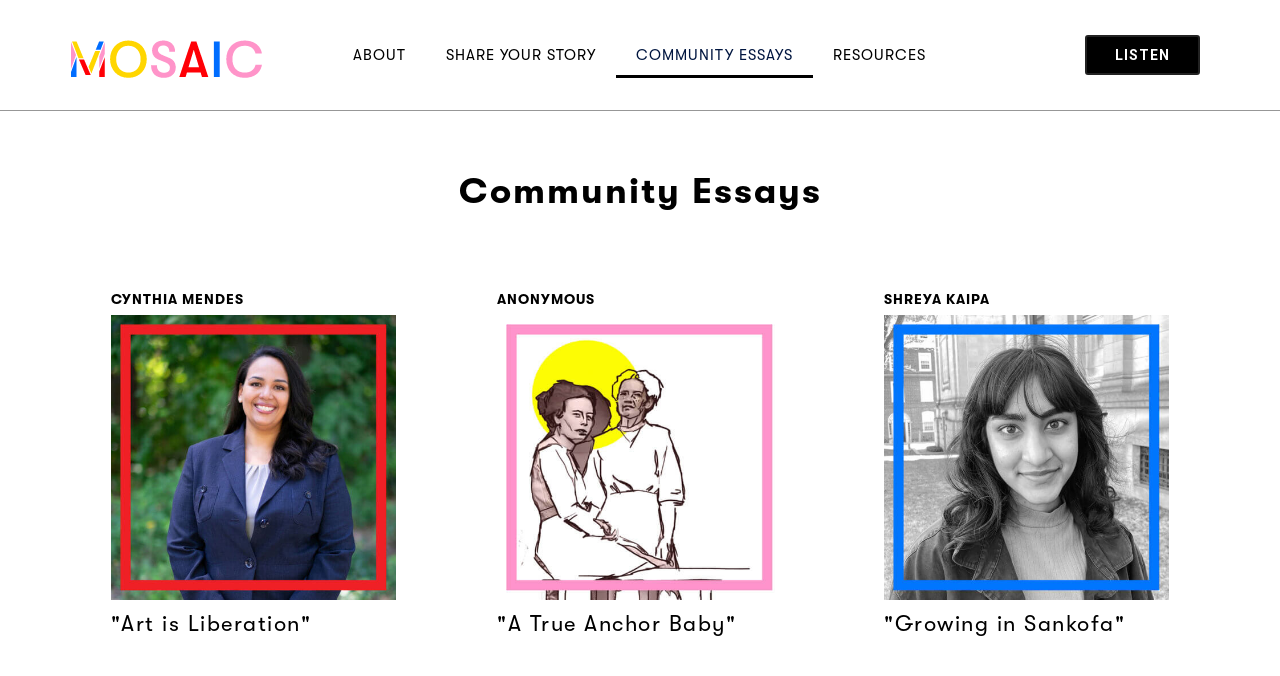

--- FILE ---
content_type: text/html; charset=UTF-8
request_url: https://explore.thepublicsradio.org/mosaic-podcast/community-essays/page/2/
body_size: 14219
content:
<!doctype html>
<html lang="en-US">
<head>
	<meta charset="UTF-8">
	<meta name="viewport" content="width=device-width, initial-scale=1">
	<link rel="profile" href="https://gmpg.org/xfn/11">
	<meta name='robots' content='index, follow, max-image-preview:large, max-snippet:-1, max-video-preview:-1' />

	<!-- This site is optimized with the Yoast SEO plugin v22.9 - https://yoast.com/wordpress/plugins/seo/ -->
	<title>Mosaic Community Essays - Explore TPR</title>
	<link rel="canonical" href="https://explore.thepublicsradio.org/mosaic-podcast/community-essays/" />
	<meta property="og:locale" content="en_US" />
	<meta property="og:type" content="article" />
	<meta property="og:title" content="Mosaic Community Essays - Explore TPR" />
	<meta property="og:description" content="Community Essays 1 2 Keep up to date with everything Mosaic Mosaic is brought to you by" />
	<meta property="og:url" content="https://explore.thepublicsradio.org/mosaic-podcast/community-essays/" />
	<meta property="og:site_name" content="Explore TPR" />
	<meta property="article:modified_time" content="2022-12-06T13:59:20+00:00" />
	<meta property="og:image" content="https://explore.thepublicsradio.org/wp-content/uploads/2020/09/Logo_Icon-Full-Color-290x300.png" />
	<meta name="twitter:card" content="summary_large_image" />
	<meta name="twitter:label1" content="Est. reading time" />
	<meta name="twitter:data1" content="29 minutes" />
	<script type="application/ld+json" class="yoast-schema-graph">{"@context":"https://schema.org","@graph":[{"@type":"WebPage","@id":"https://explore.thepublicsradio.org/mosaic-podcast/community-essays/","url":"https://explore.thepublicsradio.org/mosaic-podcast/community-essays/","name":"Mosaic Community Essays - Explore TPR","isPartOf":{"@id":"https://explore.thepublicsradio.org/#website"},"primaryImageOfPage":{"@id":"https://explore.thepublicsradio.org/mosaic-podcast/community-essays/#primaryimage"},"image":{"@id":"https://explore.thepublicsradio.org/mosaic-podcast/community-essays/#primaryimage"},"thumbnailUrl":"https://explore.thepublicsradio.org/wp-content/uploads/2020/09/Logo_Icon-Full-Color-290x300.png","datePublished":"2021-06-03T13:56:10+00:00","dateModified":"2022-12-06T13:59:20+00:00","breadcrumb":{"@id":"https://explore.thepublicsradio.org/mosaic-podcast/community-essays/#breadcrumb"},"inLanguage":"en-US","potentialAction":[{"@type":"ReadAction","target":["https://explore.thepublicsradio.org/mosaic-podcast/community-essays/"]}]},{"@type":"ImageObject","inLanguage":"en-US","@id":"https://explore.thepublicsradio.org/mosaic-podcast/community-essays/#primaryimage","url":"https://explore.thepublicsradio.org/wp-content/uploads/2020/09/Logo_Icon-Full-Color.png","contentUrl":"https://explore.thepublicsradio.org/wp-content/uploads/2020/09/Logo_Icon-Full-Color.png","width":414,"height":428},{"@type":"BreadcrumbList","@id":"https://explore.thepublicsradio.org/mosaic-podcast/community-essays/#breadcrumb","itemListElement":[{"@type":"ListItem","position":1,"name":"Home","item":"https://explore.thepublicsradio.org/"},{"@type":"ListItem","position":2,"name":"Mosaic Podcast"}]},{"@type":"WebSite","@id":"https://explore.thepublicsradio.org/#website","url":"https://explore.thepublicsradio.org/","name":"Explore TPR","description":"Special Projects and Reporting from The Public&#039;s Radio","potentialAction":[{"@type":"SearchAction","target":{"@type":"EntryPoint","urlTemplate":"https://explore.thepublicsradio.org/?s={search_term_string}"},"query-input":"required name=search_term_string"}],"inLanguage":"en-US"}]}</script>
	<!-- / Yoast SEO plugin. -->


<link rel='dns-prefetch' href='//ajax.googleapis.com' />
<link rel="alternate" type="application/rss+xml" title="Explore TPR &raquo; Feed" href="https://explore.thepublicsradio.org/feed/" />
<link rel="alternate" type="application/rss+xml" title="Explore TPR &raquo; Comments Feed" href="https://explore.thepublicsradio.org/comments/feed/" />
<script>
window._wpemojiSettings = {"baseUrl":"https:\/\/s.w.org\/images\/core\/emoji\/15.0.3\/72x72\/","ext":".png","svgUrl":"https:\/\/s.w.org\/images\/core\/emoji\/15.0.3\/svg\/","svgExt":".svg","source":{"concatemoji":"https:\/\/explore.thepublicsradio.org\/wp-includes\/js\/wp-emoji-release.min.js?ver=6.5.7"}};
/*! This file is auto-generated */
!function(i,n){var o,s,e;function c(e){try{var t={supportTests:e,timestamp:(new Date).valueOf()};sessionStorage.setItem(o,JSON.stringify(t))}catch(e){}}function p(e,t,n){e.clearRect(0,0,e.canvas.width,e.canvas.height),e.fillText(t,0,0);var t=new Uint32Array(e.getImageData(0,0,e.canvas.width,e.canvas.height).data),r=(e.clearRect(0,0,e.canvas.width,e.canvas.height),e.fillText(n,0,0),new Uint32Array(e.getImageData(0,0,e.canvas.width,e.canvas.height).data));return t.every(function(e,t){return e===r[t]})}function u(e,t,n){switch(t){case"flag":return n(e,"\ud83c\udff3\ufe0f\u200d\u26a7\ufe0f","\ud83c\udff3\ufe0f\u200b\u26a7\ufe0f")?!1:!n(e,"\ud83c\uddfa\ud83c\uddf3","\ud83c\uddfa\u200b\ud83c\uddf3")&&!n(e,"\ud83c\udff4\udb40\udc67\udb40\udc62\udb40\udc65\udb40\udc6e\udb40\udc67\udb40\udc7f","\ud83c\udff4\u200b\udb40\udc67\u200b\udb40\udc62\u200b\udb40\udc65\u200b\udb40\udc6e\u200b\udb40\udc67\u200b\udb40\udc7f");case"emoji":return!n(e,"\ud83d\udc26\u200d\u2b1b","\ud83d\udc26\u200b\u2b1b")}return!1}function f(e,t,n){var r="undefined"!=typeof WorkerGlobalScope&&self instanceof WorkerGlobalScope?new OffscreenCanvas(300,150):i.createElement("canvas"),a=r.getContext("2d",{willReadFrequently:!0}),o=(a.textBaseline="top",a.font="600 32px Arial",{});return e.forEach(function(e){o[e]=t(a,e,n)}),o}function t(e){var t=i.createElement("script");t.src=e,t.defer=!0,i.head.appendChild(t)}"undefined"!=typeof Promise&&(o="wpEmojiSettingsSupports",s=["flag","emoji"],n.supports={everything:!0,everythingExceptFlag:!0},e=new Promise(function(e){i.addEventListener("DOMContentLoaded",e,{once:!0})}),new Promise(function(t){var n=function(){try{var e=JSON.parse(sessionStorage.getItem(o));if("object"==typeof e&&"number"==typeof e.timestamp&&(new Date).valueOf()<e.timestamp+604800&&"object"==typeof e.supportTests)return e.supportTests}catch(e){}return null}();if(!n){if("undefined"!=typeof Worker&&"undefined"!=typeof OffscreenCanvas&&"undefined"!=typeof URL&&URL.createObjectURL&&"undefined"!=typeof Blob)try{var e="postMessage("+f.toString()+"("+[JSON.stringify(s),u.toString(),p.toString()].join(",")+"));",r=new Blob([e],{type:"text/javascript"}),a=new Worker(URL.createObjectURL(r),{name:"wpTestEmojiSupports"});return void(a.onmessage=function(e){c(n=e.data),a.terminate(),t(n)})}catch(e){}c(n=f(s,u,p))}t(n)}).then(function(e){for(var t in e)n.supports[t]=e[t],n.supports.everything=n.supports.everything&&n.supports[t],"flag"!==t&&(n.supports.everythingExceptFlag=n.supports.everythingExceptFlag&&n.supports[t]);n.supports.everythingExceptFlag=n.supports.everythingExceptFlag&&!n.supports.flag,n.DOMReady=!1,n.readyCallback=function(){n.DOMReady=!0}}).then(function(){return e}).then(function(){var e;n.supports.everything||(n.readyCallback(),(e=n.source||{}).concatemoji?t(e.concatemoji):e.wpemoji&&e.twemoji&&(t(e.twemoji),t(e.wpemoji)))}))}((window,document),window._wpemojiSettings);
</script>
<link rel='stylesheet' id='wgs2-css' href='https://explore.thepublicsradio.org/wp-content/plugins/wp-google-search/wgs2.css?ver=6.5.7' media='all' />
<style id='wp-emoji-styles-inline-css'>

	img.wp-smiley, img.emoji {
		display: inline !important;
		border: none !important;
		box-shadow: none !important;
		height: 1em !important;
		width: 1em !important;
		margin: 0 0.07em !important;
		vertical-align: -0.1em !important;
		background: none !important;
		padding: 0 !important;
	}
</style>
<style id='classic-theme-styles-inline-css'>
/*! This file is auto-generated */
.wp-block-button__link{color:#fff;background-color:#32373c;border-radius:9999px;box-shadow:none;text-decoration:none;padding:calc(.667em + 2px) calc(1.333em + 2px);font-size:1.125em}.wp-block-file__button{background:#32373c;color:#fff;text-decoration:none}
</style>
<style id='global-styles-inline-css'>
body{--wp--preset--color--black: #000000;--wp--preset--color--cyan-bluish-gray: #abb8c3;--wp--preset--color--white: #ffffff;--wp--preset--color--pale-pink: #f78da7;--wp--preset--color--vivid-red: #cf2e2e;--wp--preset--color--luminous-vivid-orange: #ff6900;--wp--preset--color--luminous-vivid-amber: #fcb900;--wp--preset--color--light-green-cyan: #7bdcb5;--wp--preset--color--vivid-green-cyan: #00d084;--wp--preset--color--pale-cyan-blue: #8ed1fc;--wp--preset--color--vivid-cyan-blue: #0693e3;--wp--preset--color--vivid-purple: #9b51e0;--wp--preset--gradient--vivid-cyan-blue-to-vivid-purple: linear-gradient(135deg,rgba(6,147,227,1) 0%,rgb(155,81,224) 100%);--wp--preset--gradient--light-green-cyan-to-vivid-green-cyan: linear-gradient(135deg,rgb(122,220,180) 0%,rgb(0,208,130) 100%);--wp--preset--gradient--luminous-vivid-amber-to-luminous-vivid-orange: linear-gradient(135deg,rgba(252,185,0,1) 0%,rgba(255,105,0,1) 100%);--wp--preset--gradient--luminous-vivid-orange-to-vivid-red: linear-gradient(135deg,rgba(255,105,0,1) 0%,rgb(207,46,46) 100%);--wp--preset--gradient--very-light-gray-to-cyan-bluish-gray: linear-gradient(135deg,rgb(238,238,238) 0%,rgb(169,184,195) 100%);--wp--preset--gradient--cool-to-warm-spectrum: linear-gradient(135deg,rgb(74,234,220) 0%,rgb(151,120,209) 20%,rgb(207,42,186) 40%,rgb(238,44,130) 60%,rgb(251,105,98) 80%,rgb(254,248,76) 100%);--wp--preset--gradient--blush-light-purple: linear-gradient(135deg,rgb(255,206,236) 0%,rgb(152,150,240) 100%);--wp--preset--gradient--blush-bordeaux: linear-gradient(135deg,rgb(254,205,165) 0%,rgb(254,45,45) 50%,rgb(107,0,62) 100%);--wp--preset--gradient--luminous-dusk: linear-gradient(135deg,rgb(255,203,112) 0%,rgb(199,81,192) 50%,rgb(65,88,208) 100%);--wp--preset--gradient--pale-ocean: linear-gradient(135deg,rgb(255,245,203) 0%,rgb(182,227,212) 50%,rgb(51,167,181) 100%);--wp--preset--gradient--electric-grass: linear-gradient(135deg,rgb(202,248,128) 0%,rgb(113,206,126) 100%);--wp--preset--gradient--midnight: linear-gradient(135deg,rgb(2,3,129) 0%,rgb(40,116,252) 100%);--wp--preset--font-size--small: 13px;--wp--preset--font-size--medium: 20px;--wp--preset--font-size--large: 36px;--wp--preset--font-size--x-large: 42px;--wp--preset--spacing--20: 0.44rem;--wp--preset--spacing--30: 0.67rem;--wp--preset--spacing--40: 1rem;--wp--preset--spacing--50: 1.5rem;--wp--preset--spacing--60: 2.25rem;--wp--preset--spacing--70: 3.38rem;--wp--preset--spacing--80: 5.06rem;--wp--preset--shadow--natural: 6px 6px 9px rgba(0, 0, 0, 0.2);--wp--preset--shadow--deep: 12px 12px 50px rgba(0, 0, 0, 0.4);--wp--preset--shadow--sharp: 6px 6px 0px rgba(0, 0, 0, 0.2);--wp--preset--shadow--outlined: 6px 6px 0px -3px rgba(255, 255, 255, 1), 6px 6px rgba(0, 0, 0, 1);--wp--preset--shadow--crisp: 6px 6px 0px rgba(0, 0, 0, 1);}:where(.is-layout-flex){gap: 0.5em;}:where(.is-layout-grid){gap: 0.5em;}body .is-layout-flex{display: flex;}body .is-layout-flex{flex-wrap: wrap;align-items: center;}body .is-layout-flex > *{margin: 0;}body .is-layout-grid{display: grid;}body .is-layout-grid > *{margin: 0;}:where(.wp-block-columns.is-layout-flex){gap: 2em;}:where(.wp-block-columns.is-layout-grid){gap: 2em;}:where(.wp-block-post-template.is-layout-flex){gap: 1.25em;}:where(.wp-block-post-template.is-layout-grid){gap: 1.25em;}.has-black-color{color: var(--wp--preset--color--black) !important;}.has-cyan-bluish-gray-color{color: var(--wp--preset--color--cyan-bluish-gray) !important;}.has-white-color{color: var(--wp--preset--color--white) !important;}.has-pale-pink-color{color: var(--wp--preset--color--pale-pink) !important;}.has-vivid-red-color{color: var(--wp--preset--color--vivid-red) !important;}.has-luminous-vivid-orange-color{color: var(--wp--preset--color--luminous-vivid-orange) !important;}.has-luminous-vivid-amber-color{color: var(--wp--preset--color--luminous-vivid-amber) !important;}.has-light-green-cyan-color{color: var(--wp--preset--color--light-green-cyan) !important;}.has-vivid-green-cyan-color{color: var(--wp--preset--color--vivid-green-cyan) !important;}.has-pale-cyan-blue-color{color: var(--wp--preset--color--pale-cyan-blue) !important;}.has-vivid-cyan-blue-color{color: var(--wp--preset--color--vivid-cyan-blue) !important;}.has-vivid-purple-color{color: var(--wp--preset--color--vivid-purple) !important;}.has-black-background-color{background-color: var(--wp--preset--color--black) !important;}.has-cyan-bluish-gray-background-color{background-color: var(--wp--preset--color--cyan-bluish-gray) !important;}.has-white-background-color{background-color: var(--wp--preset--color--white) !important;}.has-pale-pink-background-color{background-color: var(--wp--preset--color--pale-pink) !important;}.has-vivid-red-background-color{background-color: var(--wp--preset--color--vivid-red) !important;}.has-luminous-vivid-orange-background-color{background-color: var(--wp--preset--color--luminous-vivid-orange) !important;}.has-luminous-vivid-amber-background-color{background-color: var(--wp--preset--color--luminous-vivid-amber) !important;}.has-light-green-cyan-background-color{background-color: var(--wp--preset--color--light-green-cyan) !important;}.has-vivid-green-cyan-background-color{background-color: var(--wp--preset--color--vivid-green-cyan) !important;}.has-pale-cyan-blue-background-color{background-color: var(--wp--preset--color--pale-cyan-blue) !important;}.has-vivid-cyan-blue-background-color{background-color: var(--wp--preset--color--vivid-cyan-blue) !important;}.has-vivid-purple-background-color{background-color: var(--wp--preset--color--vivid-purple) !important;}.has-black-border-color{border-color: var(--wp--preset--color--black) !important;}.has-cyan-bluish-gray-border-color{border-color: var(--wp--preset--color--cyan-bluish-gray) !important;}.has-white-border-color{border-color: var(--wp--preset--color--white) !important;}.has-pale-pink-border-color{border-color: var(--wp--preset--color--pale-pink) !important;}.has-vivid-red-border-color{border-color: var(--wp--preset--color--vivid-red) !important;}.has-luminous-vivid-orange-border-color{border-color: var(--wp--preset--color--luminous-vivid-orange) !important;}.has-luminous-vivid-amber-border-color{border-color: var(--wp--preset--color--luminous-vivid-amber) !important;}.has-light-green-cyan-border-color{border-color: var(--wp--preset--color--light-green-cyan) !important;}.has-vivid-green-cyan-border-color{border-color: var(--wp--preset--color--vivid-green-cyan) !important;}.has-pale-cyan-blue-border-color{border-color: var(--wp--preset--color--pale-cyan-blue) !important;}.has-vivid-cyan-blue-border-color{border-color: var(--wp--preset--color--vivid-cyan-blue) !important;}.has-vivid-purple-border-color{border-color: var(--wp--preset--color--vivid-purple) !important;}.has-vivid-cyan-blue-to-vivid-purple-gradient-background{background: var(--wp--preset--gradient--vivid-cyan-blue-to-vivid-purple) !important;}.has-light-green-cyan-to-vivid-green-cyan-gradient-background{background: var(--wp--preset--gradient--light-green-cyan-to-vivid-green-cyan) !important;}.has-luminous-vivid-amber-to-luminous-vivid-orange-gradient-background{background: var(--wp--preset--gradient--luminous-vivid-amber-to-luminous-vivid-orange) !important;}.has-luminous-vivid-orange-to-vivid-red-gradient-background{background: var(--wp--preset--gradient--luminous-vivid-orange-to-vivid-red) !important;}.has-very-light-gray-to-cyan-bluish-gray-gradient-background{background: var(--wp--preset--gradient--very-light-gray-to-cyan-bluish-gray) !important;}.has-cool-to-warm-spectrum-gradient-background{background: var(--wp--preset--gradient--cool-to-warm-spectrum) !important;}.has-blush-light-purple-gradient-background{background: var(--wp--preset--gradient--blush-light-purple) !important;}.has-blush-bordeaux-gradient-background{background: var(--wp--preset--gradient--blush-bordeaux) !important;}.has-luminous-dusk-gradient-background{background: var(--wp--preset--gradient--luminous-dusk) !important;}.has-pale-ocean-gradient-background{background: var(--wp--preset--gradient--pale-ocean) !important;}.has-electric-grass-gradient-background{background: var(--wp--preset--gradient--electric-grass) !important;}.has-midnight-gradient-background{background: var(--wp--preset--gradient--midnight) !important;}.has-small-font-size{font-size: var(--wp--preset--font-size--small) !important;}.has-medium-font-size{font-size: var(--wp--preset--font-size--medium) !important;}.has-large-font-size{font-size: var(--wp--preset--font-size--large) !important;}.has-x-large-font-size{font-size: var(--wp--preset--font-size--x-large) !important;}
.wp-block-navigation a:where(:not(.wp-element-button)){color: inherit;}
:where(.wp-block-post-template.is-layout-flex){gap: 1.25em;}:where(.wp-block-post-template.is-layout-grid){gap: 1.25em;}
:where(.wp-block-columns.is-layout-flex){gap: 2em;}:where(.wp-block-columns.is-layout-grid){gap: 2em;}
.wp-block-pullquote{font-size: 1.5em;line-height: 1.6;}
</style>
<link rel='stylesheet' id='hello-elementor-css' href='https://explore.thepublicsradio.org/wp-content/themes/hello-elementor/style.min.css?ver=3.1.0' media='all' />
<link rel='stylesheet' id='hello-elementor-theme-style-css' href='https://explore.thepublicsradio.org/wp-content/themes/hello-elementor/theme.min.css?ver=3.1.0' media='all' />
<link rel='stylesheet' id='hello-elementor-header-footer-css' href='https://explore.thepublicsradio.org/wp-content/themes/hello-elementor/header-footer.min.css?ver=3.1.0' media='all' />
<link rel='stylesheet' id='elementor-icons-css' href='https://explore.thepublicsradio.org/wp-content/plugins/elementor/assets/lib/eicons/css/elementor-icons.min.css?ver=5.30.0' media='all' />
<link rel='stylesheet' id='elementor-frontend-css' href='https://explore.thepublicsradio.org/wp-content/plugins/elementor/assets/css/frontend.min.css?ver=3.22.1' media='all' />
<link rel='stylesheet' id='swiper-css' href='https://explore.thepublicsradio.org/wp-content/plugins/elementor/assets/lib/swiper/v8/css/swiper.min.css?ver=8.4.5' media='all' />
<link rel='stylesheet' id='elementor-post-8-css' href='https://explore.thepublicsradio.org/wp-content/uploads/elementor/css/post-8.css?ver=1718935902' media='all' />
<link rel='stylesheet' id='powerpack-frontend-css' href='https://explore.thepublicsradio.org/wp-content/plugins/powerpack-elements/assets/css/min/frontend.min.css?ver=2.10.19' media='all' />
<link rel='stylesheet' id='elementor-pro-css' href='https://explore.thepublicsradio.org/wp-content/plugins/elementor-pro/assets/css/frontend.min.css?ver=3.22.0' media='all' />
<link rel='stylesheet' id='eihe-front-style-css' href='https://explore.thepublicsradio.org/wp-content/plugins/image-hover-effects-addon-for-elementor/assets/style.min.css?ver=1.4.3' media='all' />
<link rel='stylesheet' id='elementor-post-7977-css' href='https://explore.thepublicsradio.org/wp-content/uploads/elementor/css/post-7977.css?ver=1718942925' media='all' />
<link rel='stylesheet' id='elementor-post-1792-css' href='https://explore.thepublicsradio.org/wp-content/uploads/elementor/css/post-1792.css?ver=1718935910' media='all' />
<link rel='stylesheet' id='elementor-post-1931-css' href='https://explore.thepublicsradio.org/wp-content/uploads/elementor/css/post-1931.css?ver=1718935910' media='all' />
<link rel='stylesheet' id='ecs-styles-css' href='https://explore.thepublicsradio.org/wp-content/plugins/ele-custom-skin/assets/css/ecs-style.css?ver=3.1.9' media='all' />
<link rel='stylesheet' id='elementor-post-2342-css' href='https://explore.thepublicsradio.org/wp-content/uploads/elementor/css/post-2342.css?ver=1598140625' media='all' />
<link rel='stylesheet' id='elementor-post-8012-css' href='https://explore.thepublicsradio.org/wp-content/uploads/elementor/css/post-8012.css?ver=1622832633' media='all' />
<link rel='stylesheet' id='google-fonts-1-css' href='https://fonts.googleapis.com/css?family=Roboto%3A100%2C100italic%2C200%2C200italic%2C300%2C300italic%2C400%2C400italic%2C500%2C500italic%2C600%2C600italic%2C700%2C700italic%2C800%2C800italic%2C900%2C900italic%7CRoboto+Slab%3A100%2C100italic%2C200%2C200italic%2C300%2C300italic%2C400%2C400italic%2C500%2C500italic%2C600%2C600italic%2C700%2C700italic%2C800%2C800italic%2C900%2C900italic%7CMontserrat%3A100%2C100italic%2C200%2C200italic%2C300%2C300italic%2C400%2C400italic%2C500%2C500italic%2C600%2C600italic%2C700%2C700italic%2C800%2C800italic%2C900%2C900italic&#038;display=auto&#038;ver=6.5.7' media='all' />
<link rel='stylesheet' id='elementor-icons-shared-0-css' href='https://explore.thepublicsradio.org/wp-content/plugins/elementor/assets/lib/font-awesome/css/fontawesome.min.css?ver=5.15.3' media='all' />
<link rel='stylesheet' id='elementor-icons-fa-solid-css' href='https://explore.thepublicsradio.org/wp-content/plugins/elementor/assets/lib/font-awesome/css/solid.min.css?ver=5.15.3' media='all' />
<link rel='stylesheet' id='elementor-icons-fa-brands-css' href='https://explore.thepublicsradio.org/wp-content/plugins/elementor/assets/lib/font-awesome/css/brands.min.css?ver=5.15.3' media='all' />
<link rel="preconnect" href="https://fonts.gstatic.com/" crossorigin><script id="jquery-core-js-extra">
var pp = {"ajax_url":"https:\/\/explore.thepublicsradio.org\/wp-admin\/admin-ajax.php"};
</script>
<script src="https://explore.thepublicsradio.org/wp-includes/js/jquery/jquery.min.js?ver=3.7.1" id="jquery-core-js"></script>
<script src="https://explore.thepublicsradio.org/wp-includes/js/jquery/jquery-migrate.min.js?ver=3.4.1" id="jquery-migrate-js"></script>
<script id="ecs_ajax_load-js-extra">
var ecs_ajax_params = {"ajaxurl":"https:\/\/explore.thepublicsradio.org\/wp-admin\/admin-ajax.php","posts":"{\"paged\":2,\"pagename\":\"community-essays\",\"error\":\"\",\"m\":\"\",\"p\":0,\"post_parent\":\"\",\"subpost\":\"\",\"subpost_id\":\"\",\"attachment\":\"\",\"attachment_id\":0,\"name\":\"community-essays\",\"page_id\":0,\"second\":\"\",\"minute\":\"\",\"hour\":\"\",\"day\":0,\"monthnum\":0,\"year\":0,\"w\":0,\"category_name\":\"\",\"tag\":\"\",\"cat\":\"\",\"tag_id\":\"\",\"author\":\"\",\"author_name\":\"\",\"feed\":\"\",\"tb\":\"\",\"meta_key\":\"\",\"meta_value\":\"\",\"preview\":\"\",\"s\":\"\",\"sentence\":\"\",\"title\":\"\",\"fields\":\"\",\"menu_order\":\"\",\"embed\":\"\",\"category__in\":[],\"category__not_in\":[],\"category__and\":[],\"post__in\":[],\"post__not_in\":[],\"post_name__in\":[],\"tag__in\":[],\"tag__not_in\":[],\"tag__and\":[],\"tag_slug__in\":[],\"tag_slug__and\":[],\"post_parent__in\":[],\"post_parent__not_in\":[],\"author__in\":[],\"author__not_in\":[],\"search_columns\":[],\"ignore_sticky_posts\":false,\"suppress_filters\":false,\"cache_results\":true,\"update_post_term_cache\":true,\"update_menu_item_cache\":false,\"lazy_load_term_meta\":true,\"update_post_meta_cache\":true,\"post_type\":\"\",\"posts_per_page\":10,\"nopaging\":false,\"comments_per_page\":\"50\",\"no_found_rows\":false,\"order\":\"DESC\"}"};
</script>
<script src="https://explore.thepublicsradio.org/wp-content/plugins/ele-custom-skin/assets/js/ecs_ajax_pagination.js?ver=3.1.9" id="ecs_ajax_load-js"></script>
<script src="https://explore.thepublicsradio.org/wp-content/plugins/ele-custom-skin/assets/js/ecs.js?ver=3.1.9" id="ecs-script-js"></script>
<link rel="https://api.w.org/" href="https://explore.thepublicsradio.org/wp-json/" /><link rel="alternate" type="application/json" href="https://explore.thepublicsradio.org/wp-json/wp/v2/pages/7977" /><link rel="EditURI" type="application/rsd+xml" title="RSD" href="https://explore.thepublicsradio.org/xmlrpc.php?rsd" />
<meta name="generator" content="WordPress 6.5.7" />
<link rel='shortlink' href='https://explore.thepublicsradio.org/?p=7977' />
<link rel="alternate" type="application/json+oembed" href="https://explore.thepublicsradio.org/wp-json/oembed/1.0/embed?url=https%3A%2F%2Fexplore.thepublicsradio.org%2Fmosaic-podcast%2Fcommunity-essays%2F" />
<link rel="alternate" type="text/xml+oembed" href="https://explore.thepublicsradio.org/wp-json/oembed/1.0/embed?url=https%3A%2F%2Fexplore.thepublicsradio.org%2Fmosaic-podcast%2Fcommunity-essays%2F&#038;format=xml" />

		<!-- GA Google Analytics @ https://m0n.co/ga -->
		<script>
			(function(i,s,o,g,r,a,m){i['GoogleAnalyticsObject']=r;i[r]=i[r]||function(){
			(i[r].q=i[r].q||[]).push(arguments)},i[r].l=1*new Date();a=s.createElement(o),
			m=s.getElementsByTagName(o)[0];a.async=1;a.src=g;m.parentNode.insertBefore(a,m)
			})(window,document,'script','https://www.google-analytics.com/analytics.js','ga');
			ga('create', 'UA-161463101-1', 'auto');
			ga('set', 'forceSSL', true);
			ga('send', 'pageview');
		</script>

	<meta name="generator" content="Elementor 3.22.1; features: e_optimized_assets_loading, additional_custom_breakpoints; settings: css_print_method-external, google_font-enabled, font_display-auto">
<link rel="icon" href="https://explore.thepublicsradio.org/wp-content/uploads/2020/04/cropped-favicon-32x32.png" sizes="32x32" />
<link rel="icon" href="https://explore.thepublicsradio.org/wp-content/uploads/2020/04/cropped-favicon-192x192.png" sizes="192x192" />
<link rel="apple-touch-icon" href="https://explore.thepublicsradio.org/wp-content/uploads/2020/04/cropped-favicon-180x180.png" />
<meta name="msapplication-TileImage" content="https://explore.thepublicsradio.org/wp-content/uploads/2020/04/cropped-favicon-270x270.png" />
</head>
<body class="paged page-template-default page page-id-7977 page-child parent-pageid-1790 paged-2 page-paged-2 elementor-default elementor-kit-8 elementor-page elementor-page-7977">


<a class="skip-link screen-reader-text" href="#content">Skip to content</a>

		<div data-elementor-type="header" data-elementor-id="1792" class="elementor elementor-1792 elementor-location-header" data-elementor-post-type="elementor_library">
					<section class="elementor-section elementor-top-section elementor-element elementor-element-d7f721e elementor-section-height-min-height elementor-section-boxed elementor-section-height-default elementor-section-items-middle" data-id="d7f721e" data-element_type="section" data-settings="{&quot;background_background&quot;:&quot;classic&quot;}">
						<div class="elementor-container elementor-column-gap-default">
					<div class="elementor-column elementor-col-25 elementor-top-column elementor-element elementor-element-148662aa" data-id="148662aa" data-element_type="column">
			<div class="elementor-widget-wrap elementor-element-populated">
						<div class="elementor-element elementor-element-35c17b78 elementor-widget elementor-widget-image" data-id="35c17b78" data-element_type="widget" data-widget_type="image.default">
				<div class="elementor-widget-container">
														<a href="https://explore.thepublicsradio.org/mosaic-podcast/">
							<img src="https://explore.thepublicsradio.org/wp-content/uploads/2020/08/Logo-Horizontal-Full-Color.svg" class="attachment-full size-full wp-image-1886" alt="" />								</a>
													</div>
				</div>
					</div>
		</div>
				<div class="elementor-column elementor-col-50 elementor-top-column elementor-element elementor-element-71e30a99" data-id="71e30a99" data-element_type="column">
			<div class="elementor-widget-wrap elementor-element-populated">
						<div class="elementor-element elementor-element-78f9dae3 elementor-nav-menu__align-center elementor-nav-menu--stretch elementor-nav-menu__text-align-center elementor-nav-menu--dropdown-mobile elementor-nav-menu--toggle elementor-nav-menu--burger elementor-widget elementor-widget-nav-menu" data-id="78f9dae3" data-element_type="widget" data-settings="{&quot;full_width&quot;:&quot;stretch&quot;,&quot;layout&quot;:&quot;horizontal&quot;,&quot;submenu_icon&quot;:{&quot;value&quot;:&quot;&lt;i class=\&quot;fas fa-caret-down\&quot;&gt;&lt;\/i&gt;&quot;,&quot;library&quot;:&quot;fa-solid&quot;},&quot;toggle&quot;:&quot;burger&quot;}" data-widget_type="nav-menu.default">
				<div class="elementor-widget-container">
						<nav class="elementor-nav-menu--main elementor-nav-menu__container elementor-nav-menu--layout-horizontal e--pointer-underline e--animation-fade">
				<ul id="menu-1-78f9dae3" class="elementor-nav-menu"><li class="menu-item menu-item-type-post_type menu-item-object-page menu-item-1810"><a href="https://explore.thepublicsradio.org/mosaic-podcast/about/" class="elementor-item">About</a></li>
<li class="menu-item menu-item-type-post_type menu-item-object-page menu-item-1808"><a href="https://explore.thepublicsradio.org/mosaic-podcast/share-your-story/" class="elementor-item">Share Your Story</a></li>
<li class="menu-item menu-item-type-post_type menu-item-object-page current-menu-item page_item page-item-7977 current_page_item menu-item-8068"><a href="https://explore.thepublicsradio.org/mosaic-podcast/community-essays/" aria-current="page" class="elementor-item elementor-item-active">Community Essays</a></li>
<li class="menu-item menu-item-type-post_type menu-item-object-page menu-item-1807"><a href="https://explore.thepublicsradio.org/mosaic-podcast/resources/" class="elementor-item">Resources</a></li>
</ul>			</nav>
					<div class="elementor-menu-toggle" role="button" tabindex="0" aria-label="Menu Toggle" aria-expanded="false">
			<i aria-hidden="true" role="presentation" class="elementor-menu-toggle__icon--open eicon-menu-bar"></i><i aria-hidden="true" role="presentation" class="elementor-menu-toggle__icon--close eicon-close"></i>			<span class="elementor-screen-only">Menu</span>
		</div>
					<nav class="elementor-nav-menu--dropdown elementor-nav-menu__container" aria-hidden="true">
				<ul id="menu-2-78f9dae3" class="elementor-nav-menu"><li class="menu-item menu-item-type-post_type menu-item-object-page menu-item-1810"><a href="https://explore.thepublicsradio.org/mosaic-podcast/about/" class="elementor-item" tabindex="-1">About</a></li>
<li class="menu-item menu-item-type-post_type menu-item-object-page menu-item-1808"><a href="https://explore.thepublicsradio.org/mosaic-podcast/share-your-story/" class="elementor-item" tabindex="-1">Share Your Story</a></li>
<li class="menu-item menu-item-type-post_type menu-item-object-page current-menu-item page_item page-item-7977 current_page_item menu-item-8068"><a href="https://explore.thepublicsradio.org/mosaic-podcast/community-essays/" aria-current="page" class="elementor-item elementor-item-active" tabindex="-1">Community Essays</a></li>
<li class="menu-item menu-item-type-post_type menu-item-object-page menu-item-1807"><a href="https://explore.thepublicsradio.org/mosaic-podcast/resources/" class="elementor-item" tabindex="-1">Resources</a></li>
</ul>			</nav>
				</div>
				</div>
					</div>
		</div>
				<div class="elementor-column elementor-col-25 elementor-top-column elementor-element elementor-element-7472690e" data-id="7472690e" data-element_type="column">
			<div class="elementor-widget-wrap elementor-element-populated">
						<div class="elementor-element elementor-element-27ccfadc elementor-align-right elementor-mobile-align-right elementor-tablet-align-center elementor-widget elementor-widget-button" data-id="27ccfadc" data-element_type="widget" data-widget_type="button.default">
				<div class="elementor-widget-container">
					<div class="elementor-button-wrapper">
			<a class="elementor-button elementor-button-link elementor-size-sm" href="https://explore.thepublicsradio.org/mosaic-podcast/listen/">
						<span class="elementor-button-content-wrapper">
									<span class="elementor-button-text">Listen</span>
					</span>
					</a>
		</div>
				</div>
				</div>
					</div>
		</div>
					</div>
		</section>
				</div>
		
<main id="content" class="site-main post-7977 page type-page status-publish hentry">

	
	<div class="page-content">
				<div data-elementor-type="wp-page" data-elementor-id="7977" class="elementor elementor-7977" data-elementor-post-type="page">
						<section class="elementor-section elementor-top-section elementor-element elementor-element-7afb09b8 elementor-section-boxed elementor-section-height-default elementor-section-height-default" data-id="7afb09b8" data-element_type="section">
						<div class="elementor-container elementor-column-gap-default">
					<div class="elementor-column elementor-col-100 elementor-top-column elementor-element elementor-element-39c64d52" data-id="39c64d52" data-element_type="column">
			<div class="elementor-widget-wrap elementor-element-populated">
						<div class="elementor-element elementor-element-36310490 elementor-widget elementor-widget-heading" data-id="36310490" data-element_type="widget" data-widget_type="heading.default">
				<div class="elementor-widget-container">
			<h1 class="elementor-heading-title elementor-size-default">Community Essays</h1>		</div>
				</div>
					</div>
		</div>
					</div>
		</section>
				<section class="elementor-section elementor-top-section elementor-element elementor-element-a49b014 elementor-section-boxed elementor-section-height-default elementor-section-height-default" data-id="a49b014" data-element_type="section">
						<div class="elementor-container elementor-column-gap-default">
					<div class="elementor-column elementor-col-100 elementor-top-column elementor-element elementor-element-656f7da" data-id="656f7da" data-element_type="column">
			<div class="elementor-widget-wrap elementor-element-populated">
						<div class="elementor-element elementor-element-bad63ca elementor-grid-3 elementor-grid-tablet-2 elementor-grid-mobile-1 elementor-widget elementor-widget-pp-posts" data-id="bad63ca" data-element_type="widget" data-widget_type="pp-posts.template">
				<div class="elementor-widget-container">
					<div class="pp-posts-container pp-posts-infinite-scroll">
			
										
			<div class="pp-posts pp-posts-skin-template elementor-grid pp-posts-grid" data-query-type="custom" data-layout="grid" data-page="7977" data-skin="template">
											<div class="pp-post-wrap pp-grid-item-wrap elementor-grid-item post-9019 post type-post status-publish format-standard has-post-thumbnail hentry category-community-essay">
						<div class="pp-post pp-grid-item">
				<div class="elementor-template"><style>.elementor-8012 .elementor-element.elementor-element-44176dc1 > .elementor-container{max-width:285px;}.elementor-8012 .elementor-element.elementor-element-77c5b3d9 > .elementor-element-populated{margin:0px 0px 0px 0px;--e-column-margin-right:0px;--e-column-margin-left:0px;padding:0px 0px 0px 0px;}.elementor-8012 .elementor-element.elementor-element-29787dcf{color:#000000;font-family:"GT Walsheim", Sans-serif;font-size:14px;font-weight:bold;text-transform:uppercase;letter-spacing:1px;width:auto;max-width:auto;}.elementor-8012 .elementor-element.elementor-element-5091ec0d{text-align:left;}.elementor-8012 .elementor-element.elementor-element-5091ec0d img{width:285px;}.elementor-8012 .elementor-element.elementor-element-bc2997d .elementor-heading-title{color:#000000;font-family:"GT Walsheim", Sans-serif;font-size:22px;line-height:28px;}.elementor-8012 .elementor-element.elementor-element-bc2997d{width:initial;max-width:initial;}/* Start Custom Fonts CSS */@font-face {
	font-family: 'GT Walsheim';
	font-style: normal;
	font-weight: normal;
	font-display: auto;
	src: url('https://explore.thepublicsradio.org/wp-content/uploads/2020/08/GT-Walsheim-Regular.eot');
	src: url('https://explore.thepublicsradio.org/wp-content/uploads/2020/08/GT-Walsheim-Regular.eot?#iefix') format('embedded-opentype'),
		url('https://explore.thepublicsradio.org/wp-content/uploads/2020/08/GT-Walsheim-Regular.woff') format('woff'),
		url('https://explore.thepublicsradio.org/wp-content/uploads/2020/08/GT-Walsheim-Regular.ttf') format('truetype');
}
@font-face {
	font-family: 'GT Walsheim';
	font-style: oblique;
	font-weight: normal;
	font-display: auto;
	src: url('https://explore.thepublicsradio.org/wp-content/uploads/2020/08/GT-Walsheim-Regular-1.eot');
	src: url('https://explore.thepublicsradio.org/wp-content/uploads/2020/08/GT-Walsheim-Regular-1.eot?#iefix') format('embedded-opentype'),
		url('https://explore.thepublicsradio.org/wp-content/uploads/2020/08/GT-Walsheim-Regular-Oblique.woff') format('woff'),
		url('https://explore.thepublicsradio.org/wp-content/uploads/2020/08/GT-Walsheim-Regular-Oblique.ttf') format('truetype');
}
@font-face {
	font-family: 'GT Walsheim';
	font-style: normal;
	font-weight: bold;
	font-display: auto;
	src: url('https://explore.thepublicsradio.org/wp-content/uploads/2020/08/GT-Walsheim-Bold.eot');
	src: url('https://explore.thepublicsradio.org/wp-content/uploads/2020/08/GT-Walsheim-Bold.eot?#iefix') format('embedded-opentype'),
		url('https://explore.thepublicsradio.org/wp-content/uploads/2020/08/GT-Walsheim-Bold.woff') format('woff'),
		url('https://explore.thepublicsradio.org/wp-content/uploads/2020/08/GT-Walsheim-Bold.ttf') format('truetype');
}
@font-face {
	font-family: 'GT Walsheim';
	font-style: oblique;
	font-weight: bold;
	font-display: auto;
	src: url('https://explore.thepublicsradio.org/wp-content/uploads/2020/08/GT-Walsheim-Bold-Oblique.eot');
	src: url('https://explore.thepublicsradio.org/wp-content/uploads/2020/08/GT-Walsheim-Bold-Oblique.eot?#iefix') format('embedded-opentype'),
		url('https://explore.thepublicsradio.org/wp-content/uploads/2020/08/GT-Walsheim-Bold-Oblique.woff') format('woff'),
		url('https://explore.thepublicsradio.org/wp-content/uploads/2020/08/GT-Walsheim-Bold-Oblique.ttf') format('truetype');
}
/* End Custom Fonts CSS */</style>		<div data-elementor-type="loop" data-elementor-id="8012" class="elementor elementor-8012 post-9019 post type-post status-publish format-standard has-post-thumbnail hentry category-community-essay" data-elementor-post-type="elementor_library">
					<section data-pp-template-widget-id="44176dc1-9019" class="elementor-pp-element-44176dc1-9019 elementor-section elementor-top-section elementor-element elementor-element-44176dc1 elementor-section-boxed elementor-section-height-default elementor-section-height-default" data-id="44176dc1" data-element_type="section">
						<div class="elementor-container elementor-column-gap-default">
					<div data-pp-template-widget-id="77c5b3d9-9019" class="elementor-pp-element-77c5b3d9-9019 elementor-column elementor-col-100 elementor-top-column elementor-element elementor-element-77c5b3d9" data-id="77c5b3d9" data-element_type="column">
			<div class="elementor-widget-wrap elementor-element-populated">
						<div data-pp-template-widget-id="29787dcf-9019" class="elementor-pp-element-29787dcf-9019 elementor-element elementor-element-29787dcf elementor-widget__width-auto elementor-widget elementor-widget-text-editor" data-id="29787dcf" data-element_type="widget" data-widget_type="text-editor.default">
				<div class="elementor-widget-container">
							Cynthia Mendes						</div>
				</div>
				<div data-pp-template-widget-id="5091ec0d-9019" class="elementor-pp-element-5091ec0d-9019 elementor-element elementor-element-5091ec0d elementor-widget elementor-widget-image" data-id="5091ec0d" data-element_type="widget" data-widget_type="image.default">
				<div class="elementor-widget-container">
														<a href="https://explore.thepublicsradio.org/stories/art-is-liberation/">
							<img fetchpriority="high" decoding="async" width="500" height="500" src="https://explore.thepublicsradio.org/wp-content/uploads/2021/10/Cynthia-Mendes-for-web-500x500.jpg" class="attachment-thumbnail size-thumbnail wp-image-9022" alt="" srcset="https://explore.thepublicsradio.org/wp-content/uploads/2021/10/Cynthia-Mendes-for-web-500x500.jpg 500w, https://explore.thepublicsradio.org/wp-content/uploads/2021/10/Cynthia-Mendes-for-web-300x300.jpg 300w, https://explore.thepublicsradio.org/wp-content/uploads/2021/10/Cynthia-Mendes-for-web-768x768.jpg 768w, https://explore.thepublicsradio.org/wp-content/uploads/2021/10/Cynthia-Mendes-for-web.jpg 1000w" sizes="(max-width: 500px) 100vw, 500px" />								</a>
													</div>
				</div>
				<div data-pp-template-widget-id="bc2997d-9019" class="elementor-pp-element-bc2997d-9019 elementor-element elementor-element-bc2997d elementor-widget__width-initial elementor-widget elementor-widget-heading" data-id="bc2997d" data-element_type="widget" data-widget_type="heading.default">
				<div class="elementor-widget-container">
			<h2 class="elementor-heading-title elementor-size-default"><a href="https://explore.thepublicsradio.org/stories/art-is-liberation/">"Art is Liberation"</a></h2>		</div>
				</div>
					</div>
		</div>
					</div>
		</section>
				</div>
		</div>			</div>
					</div>
				<div class="pp-post-wrap pp-grid-item-wrap elementor-grid-item post-9001 post type-post status-publish format-standard has-post-thumbnail hentry category-community-essay">
						<div class="pp-post pp-grid-item">
				<div class="elementor-template"><style>.elementor-8012 .elementor-element.elementor-element-44176dc1 > .elementor-container{max-width:285px;}.elementor-8012 .elementor-element.elementor-element-77c5b3d9 > .elementor-element-populated{margin:0px 0px 0px 0px;--e-column-margin-right:0px;--e-column-margin-left:0px;padding:0px 0px 0px 0px;}.elementor-8012 .elementor-element.elementor-element-29787dcf{color:#000000;font-family:"GT Walsheim", Sans-serif;font-size:14px;font-weight:bold;text-transform:uppercase;letter-spacing:1px;width:auto;max-width:auto;}.elementor-8012 .elementor-element.elementor-element-5091ec0d{text-align:left;}.elementor-8012 .elementor-element.elementor-element-5091ec0d img{width:285px;}.elementor-8012 .elementor-element.elementor-element-bc2997d .elementor-heading-title{color:#000000;font-family:"GT Walsheim", Sans-serif;font-size:22px;line-height:28px;}.elementor-8012 .elementor-element.elementor-element-bc2997d{width:initial;max-width:initial;}/* Start Custom Fonts CSS */@font-face {
	font-family: 'GT Walsheim';
	font-style: normal;
	font-weight: normal;
	font-display: auto;
	src: url('https://explore.thepublicsradio.org/wp-content/uploads/2020/08/GT-Walsheim-Regular.eot');
	src: url('https://explore.thepublicsradio.org/wp-content/uploads/2020/08/GT-Walsheim-Regular.eot?#iefix') format('embedded-opentype'),
		url('https://explore.thepublicsradio.org/wp-content/uploads/2020/08/GT-Walsheim-Regular.woff') format('woff'),
		url('https://explore.thepublicsradio.org/wp-content/uploads/2020/08/GT-Walsheim-Regular.ttf') format('truetype');
}
@font-face {
	font-family: 'GT Walsheim';
	font-style: oblique;
	font-weight: normal;
	font-display: auto;
	src: url('https://explore.thepublicsradio.org/wp-content/uploads/2020/08/GT-Walsheim-Regular-1.eot');
	src: url('https://explore.thepublicsradio.org/wp-content/uploads/2020/08/GT-Walsheim-Regular-1.eot?#iefix') format('embedded-opentype'),
		url('https://explore.thepublicsradio.org/wp-content/uploads/2020/08/GT-Walsheim-Regular-Oblique.woff') format('woff'),
		url('https://explore.thepublicsradio.org/wp-content/uploads/2020/08/GT-Walsheim-Regular-Oblique.ttf') format('truetype');
}
@font-face {
	font-family: 'GT Walsheim';
	font-style: normal;
	font-weight: bold;
	font-display: auto;
	src: url('https://explore.thepublicsradio.org/wp-content/uploads/2020/08/GT-Walsheim-Bold.eot');
	src: url('https://explore.thepublicsradio.org/wp-content/uploads/2020/08/GT-Walsheim-Bold.eot?#iefix') format('embedded-opentype'),
		url('https://explore.thepublicsradio.org/wp-content/uploads/2020/08/GT-Walsheim-Bold.woff') format('woff'),
		url('https://explore.thepublicsradio.org/wp-content/uploads/2020/08/GT-Walsheim-Bold.ttf') format('truetype');
}
@font-face {
	font-family: 'GT Walsheim';
	font-style: oblique;
	font-weight: bold;
	font-display: auto;
	src: url('https://explore.thepublicsradio.org/wp-content/uploads/2020/08/GT-Walsheim-Bold-Oblique.eot');
	src: url('https://explore.thepublicsradio.org/wp-content/uploads/2020/08/GT-Walsheim-Bold-Oblique.eot?#iefix') format('embedded-opentype'),
		url('https://explore.thepublicsradio.org/wp-content/uploads/2020/08/GT-Walsheim-Bold-Oblique.woff') format('woff'),
		url('https://explore.thepublicsradio.org/wp-content/uploads/2020/08/GT-Walsheim-Bold-Oblique.ttf') format('truetype');
}
/* End Custom Fonts CSS */</style>		<div data-elementor-type="loop" data-elementor-id="8012" class="elementor elementor-8012 post-9001 post type-post status-publish format-standard has-post-thumbnail hentry category-community-essay" data-elementor-post-type="elementor_library">
					<section data-pp-template-widget-id="44176dc1-9001" class="elementor-pp-element-44176dc1-9001 elementor-section elementor-top-section elementor-element elementor-element-44176dc1 elementor-section-boxed elementor-section-height-default elementor-section-height-default" data-id="44176dc1" data-element_type="section">
						<div class="elementor-container elementor-column-gap-default">
					<div data-pp-template-widget-id="77c5b3d9-9001" class="elementor-pp-element-77c5b3d9-9001 elementor-column elementor-col-100 elementor-top-column elementor-element elementor-element-77c5b3d9" data-id="77c5b3d9" data-element_type="column">
			<div class="elementor-widget-wrap elementor-element-populated">
						<div data-pp-template-widget-id="29787dcf-9001" class="elementor-pp-element-29787dcf-9001 elementor-element elementor-element-29787dcf elementor-widget__width-auto elementor-widget elementor-widget-text-editor" data-id="29787dcf" data-element_type="widget" data-widget_type="text-editor.default">
				<div class="elementor-widget-container">
							Anonymous						</div>
				</div>
				<div data-pp-template-widget-id="5091ec0d-9001" class="elementor-pp-element-5091ec0d-9001 elementor-element elementor-element-5091ec0d elementor-widget elementor-widget-image" data-id="5091ec0d" data-element_type="widget" data-widget_type="image.default">
				<div class="elementor-widget-container">
														<a href="https://explore.thepublicsradio.org/stories/a-true-anchor-baby/">
							<img decoding="async" width="500" height="500" src="https://explore.thepublicsradio.org/wp-content/uploads/2021/09/Anchor-Baby-for-web-500x500.jpg" class="attachment-thumbnail size-thumbnail wp-image-9002" alt="" srcset="https://explore.thepublicsradio.org/wp-content/uploads/2021/09/Anchor-Baby-for-web-500x500.jpg 500w, https://explore.thepublicsradio.org/wp-content/uploads/2021/09/Anchor-Baby-for-web-300x300.jpg 300w, https://explore.thepublicsradio.org/wp-content/uploads/2021/09/Anchor-Baby-for-web-768x768.jpg 768w, https://explore.thepublicsradio.org/wp-content/uploads/2021/09/Anchor-Baby-for-web.jpg 1000w" sizes="(max-width: 500px) 100vw, 500px" />								</a>
													</div>
				</div>
				<div data-pp-template-widget-id="bc2997d-9001" class="elementor-pp-element-bc2997d-9001 elementor-element elementor-element-bc2997d elementor-widget__width-initial elementor-widget elementor-widget-heading" data-id="bc2997d" data-element_type="widget" data-widget_type="heading.default">
				<div class="elementor-widget-container">
			<h2 class="elementor-heading-title elementor-size-default"><a href="https://explore.thepublicsradio.org/stories/a-true-anchor-baby/">"A True Anchor Baby"</a></h2>		</div>
				</div>
					</div>
		</div>
					</div>
		</section>
				</div>
		</div>			</div>
					</div>
				<div class="pp-post-wrap pp-grid-item-wrap elementor-grid-item post-8981 post type-post status-publish format-standard has-post-thumbnail hentry category-community-essay">
						<div class="pp-post pp-grid-item">
				<div class="elementor-template"><style>.elementor-8012 .elementor-element.elementor-element-44176dc1 > .elementor-container{max-width:285px;}.elementor-8012 .elementor-element.elementor-element-77c5b3d9 > .elementor-element-populated{margin:0px 0px 0px 0px;--e-column-margin-right:0px;--e-column-margin-left:0px;padding:0px 0px 0px 0px;}.elementor-8012 .elementor-element.elementor-element-29787dcf{color:#000000;font-family:"GT Walsheim", Sans-serif;font-size:14px;font-weight:bold;text-transform:uppercase;letter-spacing:1px;width:auto;max-width:auto;}.elementor-8012 .elementor-element.elementor-element-5091ec0d{text-align:left;}.elementor-8012 .elementor-element.elementor-element-5091ec0d img{width:285px;}.elementor-8012 .elementor-element.elementor-element-bc2997d .elementor-heading-title{color:#000000;font-family:"GT Walsheim", Sans-serif;font-size:22px;line-height:28px;}.elementor-8012 .elementor-element.elementor-element-bc2997d{width:initial;max-width:initial;}/* Start Custom Fonts CSS */@font-face {
	font-family: 'GT Walsheim';
	font-style: normal;
	font-weight: normal;
	font-display: auto;
	src: url('https://explore.thepublicsradio.org/wp-content/uploads/2020/08/GT-Walsheim-Regular.eot');
	src: url('https://explore.thepublicsradio.org/wp-content/uploads/2020/08/GT-Walsheim-Regular.eot?#iefix') format('embedded-opentype'),
		url('https://explore.thepublicsradio.org/wp-content/uploads/2020/08/GT-Walsheim-Regular.woff') format('woff'),
		url('https://explore.thepublicsradio.org/wp-content/uploads/2020/08/GT-Walsheim-Regular.ttf') format('truetype');
}
@font-face {
	font-family: 'GT Walsheim';
	font-style: oblique;
	font-weight: normal;
	font-display: auto;
	src: url('https://explore.thepublicsradio.org/wp-content/uploads/2020/08/GT-Walsheim-Regular-1.eot');
	src: url('https://explore.thepublicsradio.org/wp-content/uploads/2020/08/GT-Walsheim-Regular-1.eot?#iefix') format('embedded-opentype'),
		url('https://explore.thepublicsradio.org/wp-content/uploads/2020/08/GT-Walsheim-Regular-Oblique.woff') format('woff'),
		url('https://explore.thepublicsradio.org/wp-content/uploads/2020/08/GT-Walsheim-Regular-Oblique.ttf') format('truetype');
}
@font-face {
	font-family: 'GT Walsheim';
	font-style: normal;
	font-weight: bold;
	font-display: auto;
	src: url('https://explore.thepublicsradio.org/wp-content/uploads/2020/08/GT-Walsheim-Bold.eot');
	src: url('https://explore.thepublicsradio.org/wp-content/uploads/2020/08/GT-Walsheim-Bold.eot?#iefix') format('embedded-opentype'),
		url('https://explore.thepublicsradio.org/wp-content/uploads/2020/08/GT-Walsheim-Bold.woff') format('woff'),
		url('https://explore.thepublicsradio.org/wp-content/uploads/2020/08/GT-Walsheim-Bold.ttf') format('truetype');
}
@font-face {
	font-family: 'GT Walsheim';
	font-style: oblique;
	font-weight: bold;
	font-display: auto;
	src: url('https://explore.thepublicsradio.org/wp-content/uploads/2020/08/GT-Walsheim-Bold-Oblique.eot');
	src: url('https://explore.thepublicsradio.org/wp-content/uploads/2020/08/GT-Walsheim-Bold-Oblique.eot?#iefix') format('embedded-opentype'),
		url('https://explore.thepublicsradio.org/wp-content/uploads/2020/08/GT-Walsheim-Bold-Oblique.woff') format('woff'),
		url('https://explore.thepublicsradio.org/wp-content/uploads/2020/08/GT-Walsheim-Bold-Oblique.ttf') format('truetype');
}
/* End Custom Fonts CSS */</style>		<div data-elementor-type="loop" data-elementor-id="8012" class="elementor elementor-8012 post-8981 post type-post status-publish format-standard has-post-thumbnail hentry category-community-essay" data-elementor-post-type="elementor_library">
					<section data-pp-template-widget-id="44176dc1-8981" class="elementor-pp-element-44176dc1-8981 elementor-section elementor-top-section elementor-element elementor-element-44176dc1 elementor-section-boxed elementor-section-height-default elementor-section-height-default" data-id="44176dc1" data-element_type="section">
						<div class="elementor-container elementor-column-gap-default">
					<div data-pp-template-widget-id="77c5b3d9-8981" class="elementor-pp-element-77c5b3d9-8981 elementor-column elementor-col-100 elementor-top-column elementor-element elementor-element-77c5b3d9" data-id="77c5b3d9" data-element_type="column">
			<div class="elementor-widget-wrap elementor-element-populated">
						<div data-pp-template-widget-id="29787dcf-8981" class="elementor-pp-element-29787dcf-8981 elementor-element elementor-element-29787dcf elementor-widget__width-auto elementor-widget elementor-widget-text-editor" data-id="29787dcf" data-element_type="widget" data-widget_type="text-editor.default">
				<div class="elementor-widget-container">
							Shreya Kaipa						</div>
				</div>
				<div data-pp-template-widget-id="5091ec0d-8981" class="elementor-pp-element-5091ec0d-8981 elementor-element elementor-element-5091ec0d elementor-widget elementor-widget-image" data-id="5091ec0d" data-element_type="widget" data-widget_type="image.default">
				<div class="elementor-widget-container">
														<a href="https://explore.thepublicsradio.org/stories/growing-in-sankofa/">
							<img decoding="async" width="500" height="500" src="https://explore.thepublicsradio.org/wp-content/uploads/2021/09/Community-Essay-Photo-Shreya-Kaipa-500x500.jpg" class="attachment-thumbnail size-thumbnail wp-image-8984" alt="" srcset="https://explore.thepublicsradio.org/wp-content/uploads/2021/09/Community-Essay-Photo-Shreya-Kaipa-500x500.jpg 500w, https://explore.thepublicsradio.org/wp-content/uploads/2021/09/Community-Essay-Photo-Shreya-Kaipa-300x300.jpg 300w, https://explore.thepublicsradio.org/wp-content/uploads/2021/09/Community-Essay-Photo-Shreya-Kaipa-768x768.jpg 768w, https://explore.thepublicsradio.org/wp-content/uploads/2021/09/Community-Essay-Photo-Shreya-Kaipa.jpg 1000w" sizes="(max-width: 500px) 100vw, 500px" />								</a>
													</div>
				</div>
				<div data-pp-template-widget-id="bc2997d-8981" class="elementor-pp-element-bc2997d-8981 elementor-element elementor-element-bc2997d elementor-widget__width-initial elementor-widget elementor-widget-heading" data-id="bc2997d" data-element_type="widget" data-widget_type="heading.default">
				<div class="elementor-widget-container">
			<h2 class="elementor-heading-title elementor-size-default"><a href="https://explore.thepublicsradio.org/stories/growing-in-sankofa/">"Growing in Sankofa"</a></h2>		</div>
				</div>
					</div>
		</div>
					</div>
		</section>
				</div>
		</div>			</div>
					</div>
				<div class="pp-post-wrap pp-grid-item-wrap elementor-grid-item post-8906 post type-post status-publish format-standard has-post-thumbnail hentry category-community-essay">
						<div class="pp-post pp-grid-item">
				<div class="elementor-template"><style>.elementor-8012 .elementor-element.elementor-element-44176dc1 > .elementor-container{max-width:285px;}.elementor-8012 .elementor-element.elementor-element-77c5b3d9 > .elementor-element-populated{margin:0px 0px 0px 0px;--e-column-margin-right:0px;--e-column-margin-left:0px;padding:0px 0px 0px 0px;}.elementor-8012 .elementor-element.elementor-element-29787dcf{color:#000000;font-family:"GT Walsheim", Sans-serif;font-size:14px;font-weight:bold;text-transform:uppercase;letter-spacing:1px;width:auto;max-width:auto;}.elementor-8012 .elementor-element.elementor-element-5091ec0d{text-align:left;}.elementor-8012 .elementor-element.elementor-element-5091ec0d img{width:285px;}.elementor-8012 .elementor-element.elementor-element-bc2997d .elementor-heading-title{color:#000000;font-family:"GT Walsheim", Sans-serif;font-size:22px;line-height:28px;}.elementor-8012 .elementor-element.elementor-element-bc2997d{width:initial;max-width:initial;}/* Start Custom Fonts CSS */@font-face {
	font-family: 'GT Walsheim';
	font-style: normal;
	font-weight: normal;
	font-display: auto;
	src: url('https://explore.thepublicsradio.org/wp-content/uploads/2020/08/GT-Walsheim-Regular.eot');
	src: url('https://explore.thepublicsradio.org/wp-content/uploads/2020/08/GT-Walsheim-Regular.eot?#iefix') format('embedded-opentype'),
		url('https://explore.thepublicsradio.org/wp-content/uploads/2020/08/GT-Walsheim-Regular.woff') format('woff'),
		url('https://explore.thepublicsradio.org/wp-content/uploads/2020/08/GT-Walsheim-Regular.ttf') format('truetype');
}
@font-face {
	font-family: 'GT Walsheim';
	font-style: oblique;
	font-weight: normal;
	font-display: auto;
	src: url('https://explore.thepublicsradio.org/wp-content/uploads/2020/08/GT-Walsheim-Regular-1.eot');
	src: url('https://explore.thepublicsradio.org/wp-content/uploads/2020/08/GT-Walsheim-Regular-1.eot?#iefix') format('embedded-opentype'),
		url('https://explore.thepublicsradio.org/wp-content/uploads/2020/08/GT-Walsheim-Regular-Oblique.woff') format('woff'),
		url('https://explore.thepublicsradio.org/wp-content/uploads/2020/08/GT-Walsheim-Regular-Oblique.ttf') format('truetype');
}
@font-face {
	font-family: 'GT Walsheim';
	font-style: normal;
	font-weight: bold;
	font-display: auto;
	src: url('https://explore.thepublicsradio.org/wp-content/uploads/2020/08/GT-Walsheim-Bold.eot');
	src: url('https://explore.thepublicsradio.org/wp-content/uploads/2020/08/GT-Walsheim-Bold.eot?#iefix') format('embedded-opentype'),
		url('https://explore.thepublicsradio.org/wp-content/uploads/2020/08/GT-Walsheim-Bold.woff') format('woff'),
		url('https://explore.thepublicsradio.org/wp-content/uploads/2020/08/GT-Walsheim-Bold.ttf') format('truetype');
}
@font-face {
	font-family: 'GT Walsheim';
	font-style: oblique;
	font-weight: bold;
	font-display: auto;
	src: url('https://explore.thepublicsradio.org/wp-content/uploads/2020/08/GT-Walsheim-Bold-Oblique.eot');
	src: url('https://explore.thepublicsradio.org/wp-content/uploads/2020/08/GT-Walsheim-Bold-Oblique.eot?#iefix') format('embedded-opentype'),
		url('https://explore.thepublicsradio.org/wp-content/uploads/2020/08/GT-Walsheim-Bold-Oblique.woff') format('woff'),
		url('https://explore.thepublicsradio.org/wp-content/uploads/2020/08/GT-Walsheim-Bold-Oblique.ttf') format('truetype');
}
/* End Custom Fonts CSS */</style>		<div data-elementor-type="loop" data-elementor-id="8012" class="elementor elementor-8012 post-8906 post type-post status-publish format-standard has-post-thumbnail hentry category-community-essay" data-elementor-post-type="elementor_library">
					<section data-pp-template-widget-id="44176dc1-8906" class="elementor-pp-element-44176dc1-8906 elementor-section elementor-top-section elementor-element elementor-element-44176dc1 elementor-section-boxed elementor-section-height-default elementor-section-height-default" data-id="44176dc1" data-element_type="section">
						<div class="elementor-container elementor-column-gap-default">
					<div data-pp-template-widget-id="77c5b3d9-8906" class="elementor-pp-element-77c5b3d9-8906 elementor-column elementor-col-100 elementor-top-column elementor-element elementor-element-77c5b3d9" data-id="77c5b3d9" data-element_type="column">
			<div class="elementor-widget-wrap elementor-element-populated">
						<div data-pp-template-widget-id="29787dcf-8906" class="elementor-pp-element-29787dcf-8906 elementor-element elementor-element-29787dcf elementor-widget__width-auto elementor-widget elementor-widget-text-editor" data-id="29787dcf" data-element_type="widget" data-widget_type="text-editor.default">
				<div class="elementor-widget-container">
							Andrea Mazzarino						</div>
				</div>
				<div data-pp-template-widget-id="5091ec0d-8906" class="elementor-pp-element-5091ec0d-8906 elementor-element elementor-element-5091ec0d elementor-widget elementor-widget-image" data-id="5091ec0d" data-element_type="widget" data-widget_type="image.default">
				<div class="elementor-widget-container">
														<a href="https://explore.thepublicsradio.org/stories/on-bearing-witness-to-the-costs-of-the-post-9-11-wars-20-years-in/">
							<img loading="lazy" decoding="async" width="500" height="500" src="https://explore.thepublicsradio.org/wp-content/uploads/2021/09/Community-Essay-Template-Andrea-Mazzarino-500x500.jpg" class="attachment-thumbnail size-thumbnail wp-image-8931" alt="" srcset="https://explore.thepublicsradio.org/wp-content/uploads/2021/09/Community-Essay-Template-Andrea-Mazzarino-500x500.jpg 500w, https://explore.thepublicsradio.org/wp-content/uploads/2021/09/Community-Essay-Template-Andrea-Mazzarino-300x300.jpg 300w, https://explore.thepublicsradio.org/wp-content/uploads/2021/09/Community-Essay-Template-Andrea-Mazzarino-768x768.jpg 768w, https://explore.thepublicsradio.org/wp-content/uploads/2021/09/Community-Essay-Template-Andrea-Mazzarino.jpg 1000w" sizes="(max-width: 500px) 100vw, 500px" />								</a>
													</div>
				</div>
				<div data-pp-template-widget-id="bc2997d-8906" class="elementor-pp-element-bc2997d-8906 elementor-element elementor-element-bc2997d elementor-widget__width-initial elementor-widget elementor-widget-heading" data-id="bc2997d" data-element_type="widget" data-widget_type="heading.default">
				<div class="elementor-widget-container">
			<h2 class="elementor-heading-title elementor-size-default"><a href="https://explore.thepublicsradio.org/stories/on-bearing-witness-to-the-costs-of-the-post-9-11-wars-20-years-in/">"On bearing witness to the costs of the post-9/11 wars, 20 years in"</a></h2>		</div>
				</div>
					</div>
		</div>
					</div>
		</section>
				</div>
		</div>			</div>
					</div>
				<div class="pp-post-wrap pp-grid-item-wrap elementor-grid-item post-8910 post type-post status-publish format-standard has-post-thumbnail hentry category-community-essay">
						<div class="pp-post pp-grid-item">
				<div class="elementor-template"><style>.elementor-8012 .elementor-element.elementor-element-44176dc1 > .elementor-container{max-width:285px;}.elementor-8012 .elementor-element.elementor-element-77c5b3d9 > .elementor-element-populated{margin:0px 0px 0px 0px;--e-column-margin-right:0px;--e-column-margin-left:0px;padding:0px 0px 0px 0px;}.elementor-8012 .elementor-element.elementor-element-29787dcf{color:#000000;font-family:"GT Walsheim", Sans-serif;font-size:14px;font-weight:bold;text-transform:uppercase;letter-spacing:1px;width:auto;max-width:auto;}.elementor-8012 .elementor-element.elementor-element-5091ec0d{text-align:left;}.elementor-8012 .elementor-element.elementor-element-5091ec0d img{width:285px;}.elementor-8012 .elementor-element.elementor-element-bc2997d .elementor-heading-title{color:#000000;font-family:"GT Walsheim", Sans-serif;font-size:22px;line-height:28px;}.elementor-8012 .elementor-element.elementor-element-bc2997d{width:initial;max-width:initial;}/* Start Custom Fonts CSS */@font-face {
	font-family: 'GT Walsheim';
	font-style: normal;
	font-weight: normal;
	font-display: auto;
	src: url('https://explore.thepublicsradio.org/wp-content/uploads/2020/08/GT-Walsheim-Regular.eot');
	src: url('https://explore.thepublicsradio.org/wp-content/uploads/2020/08/GT-Walsheim-Regular.eot?#iefix') format('embedded-opentype'),
		url('https://explore.thepublicsradio.org/wp-content/uploads/2020/08/GT-Walsheim-Regular.woff') format('woff'),
		url('https://explore.thepublicsradio.org/wp-content/uploads/2020/08/GT-Walsheim-Regular.ttf') format('truetype');
}
@font-face {
	font-family: 'GT Walsheim';
	font-style: oblique;
	font-weight: normal;
	font-display: auto;
	src: url('https://explore.thepublicsradio.org/wp-content/uploads/2020/08/GT-Walsheim-Regular-1.eot');
	src: url('https://explore.thepublicsradio.org/wp-content/uploads/2020/08/GT-Walsheim-Regular-1.eot?#iefix') format('embedded-opentype'),
		url('https://explore.thepublicsradio.org/wp-content/uploads/2020/08/GT-Walsheim-Regular-Oblique.woff') format('woff'),
		url('https://explore.thepublicsradio.org/wp-content/uploads/2020/08/GT-Walsheim-Regular-Oblique.ttf') format('truetype');
}
@font-face {
	font-family: 'GT Walsheim';
	font-style: normal;
	font-weight: bold;
	font-display: auto;
	src: url('https://explore.thepublicsradio.org/wp-content/uploads/2020/08/GT-Walsheim-Bold.eot');
	src: url('https://explore.thepublicsradio.org/wp-content/uploads/2020/08/GT-Walsheim-Bold.eot?#iefix') format('embedded-opentype'),
		url('https://explore.thepublicsradio.org/wp-content/uploads/2020/08/GT-Walsheim-Bold.woff') format('woff'),
		url('https://explore.thepublicsradio.org/wp-content/uploads/2020/08/GT-Walsheim-Bold.ttf') format('truetype');
}
@font-face {
	font-family: 'GT Walsheim';
	font-style: oblique;
	font-weight: bold;
	font-display: auto;
	src: url('https://explore.thepublicsradio.org/wp-content/uploads/2020/08/GT-Walsheim-Bold-Oblique.eot');
	src: url('https://explore.thepublicsradio.org/wp-content/uploads/2020/08/GT-Walsheim-Bold-Oblique.eot?#iefix') format('embedded-opentype'),
		url('https://explore.thepublicsradio.org/wp-content/uploads/2020/08/GT-Walsheim-Bold-Oblique.woff') format('woff'),
		url('https://explore.thepublicsradio.org/wp-content/uploads/2020/08/GT-Walsheim-Bold-Oblique.ttf') format('truetype');
}
/* End Custom Fonts CSS */</style>		<div data-elementor-type="loop" data-elementor-id="8012" class="elementor elementor-8012 post-8910 post type-post status-publish format-standard has-post-thumbnail hentry category-community-essay" data-elementor-post-type="elementor_library">
					<section data-pp-template-widget-id="44176dc1-8910" class="elementor-pp-element-44176dc1-8910 elementor-section elementor-top-section elementor-element elementor-element-44176dc1 elementor-section-boxed elementor-section-height-default elementor-section-height-default" data-id="44176dc1" data-element_type="section">
						<div class="elementor-container elementor-column-gap-default">
					<div data-pp-template-widget-id="77c5b3d9-8910" class="elementor-pp-element-77c5b3d9-8910 elementor-column elementor-col-100 elementor-top-column elementor-element elementor-element-77c5b3d9" data-id="77c5b3d9" data-element_type="column">
			<div class="elementor-widget-wrap elementor-element-populated">
						<div data-pp-template-widget-id="29787dcf-8910" class="elementor-pp-element-29787dcf-8910 elementor-element elementor-element-29787dcf elementor-widget__width-auto elementor-widget elementor-widget-text-editor" data-id="29787dcf" data-element_type="widget" data-widget_type="text-editor.default">
				<div class="elementor-widget-container">
							Meg O&#8217;Neill						</div>
				</div>
				<div data-pp-template-widget-id="5091ec0d-8910" class="elementor-pp-element-5091ec0d-8910 elementor-element elementor-element-5091ec0d elementor-widget elementor-widget-image" data-id="5091ec0d" data-element_type="widget" data-widget_type="image.default">
				<div class="elementor-widget-container">
														<a href="https://explore.thepublicsradio.org/stories/i-moved-to-new-york-city-in-1999-to-chase-my-dream-of-becoming-a-writer/">
							<img loading="lazy" decoding="async" width="500" height="500" src="https://explore.thepublicsradio.org/wp-content/uploads/2021/09/Community-Essay-Meg-ONeill-500x500.jpg" class="attachment-thumbnail size-thumbnail wp-image-8911" alt="" srcset="https://explore.thepublicsradio.org/wp-content/uploads/2021/09/Community-Essay-Meg-ONeill-500x500.jpg 500w, https://explore.thepublicsradio.org/wp-content/uploads/2021/09/Community-Essay-Meg-ONeill-300x300.jpg 300w, https://explore.thepublicsradio.org/wp-content/uploads/2021/09/Community-Essay-Meg-ONeill-768x768.jpg 768w, https://explore.thepublicsradio.org/wp-content/uploads/2021/09/Community-Essay-Meg-ONeill.jpg 1000w" sizes="(max-width: 500px) 100vw, 500px" />								</a>
													</div>
				</div>
				<div data-pp-template-widget-id="bc2997d-8910" class="elementor-pp-element-bc2997d-8910 elementor-element elementor-element-bc2997d elementor-widget__width-initial elementor-widget elementor-widget-heading" data-id="bc2997d" data-element_type="widget" data-widget_type="heading.default">
				<div class="elementor-widget-container">
			<h2 class="elementor-heading-title elementor-size-default"><a href="https://explore.thepublicsradio.org/stories/i-moved-to-new-york-city-in-1999-to-chase-my-dream-of-becoming-a-writer/">"I moved to New York City in 1999 to chase my dream of becoming a writer."</a></h2>		</div>
				</div>
					</div>
		</div>
					</div>
		</section>
				</div>
		</div>			</div>
					</div>
				<div class="pp-post-wrap pp-grid-item-wrap elementor-grid-item post-8859 post type-post status-publish format-standard has-post-thumbnail hentry category-community-essay">
						<div class="pp-post pp-grid-item">
				<div class="elementor-template"><style>.elementor-8012 .elementor-element.elementor-element-44176dc1 > .elementor-container{max-width:285px;}.elementor-8012 .elementor-element.elementor-element-77c5b3d9 > .elementor-element-populated{margin:0px 0px 0px 0px;--e-column-margin-right:0px;--e-column-margin-left:0px;padding:0px 0px 0px 0px;}.elementor-8012 .elementor-element.elementor-element-29787dcf{color:#000000;font-family:"GT Walsheim", Sans-serif;font-size:14px;font-weight:bold;text-transform:uppercase;letter-spacing:1px;width:auto;max-width:auto;}.elementor-8012 .elementor-element.elementor-element-5091ec0d{text-align:left;}.elementor-8012 .elementor-element.elementor-element-5091ec0d img{width:285px;}.elementor-8012 .elementor-element.elementor-element-bc2997d .elementor-heading-title{color:#000000;font-family:"GT Walsheim", Sans-serif;font-size:22px;line-height:28px;}.elementor-8012 .elementor-element.elementor-element-bc2997d{width:initial;max-width:initial;}/* Start Custom Fonts CSS */@font-face {
	font-family: 'GT Walsheim';
	font-style: normal;
	font-weight: normal;
	font-display: auto;
	src: url('https://explore.thepublicsradio.org/wp-content/uploads/2020/08/GT-Walsheim-Regular.eot');
	src: url('https://explore.thepublicsradio.org/wp-content/uploads/2020/08/GT-Walsheim-Regular.eot?#iefix') format('embedded-opentype'),
		url('https://explore.thepublicsradio.org/wp-content/uploads/2020/08/GT-Walsheim-Regular.woff') format('woff'),
		url('https://explore.thepublicsradio.org/wp-content/uploads/2020/08/GT-Walsheim-Regular.ttf') format('truetype');
}
@font-face {
	font-family: 'GT Walsheim';
	font-style: oblique;
	font-weight: normal;
	font-display: auto;
	src: url('https://explore.thepublicsradio.org/wp-content/uploads/2020/08/GT-Walsheim-Regular-1.eot');
	src: url('https://explore.thepublicsradio.org/wp-content/uploads/2020/08/GT-Walsheim-Regular-1.eot?#iefix') format('embedded-opentype'),
		url('https://explore.thepublicsradio.org/wp-content/uploads/2020/08/GT-Walsheim-Regular-Oblique.woff') format('woff'),
		url('https://explore.thepublicsradio.org/wp-content/uploads/2020/08/GT-Walsheim-Regular-Oblique.ttf') format('truetype');
}
@font-face {
	font-family: 'GT Walsheim';
	font-style: normal;
	font-weight: bold;
	font-display: auto;
	src: url('https://explore.thepublicsradio.org/wp-content/uploads/2020/08/GT-Walsheim-Bold.eot');
	src: url('https://explore.thepublicsradio.org/wp-content/uploads/2020/08/GT-Walsheim-Bold.eot?#iefix') format('embedded-opentype'),
		url('https://explore.thepublicsradio.org/wp-content/uploads/2020/08/GT-Walsheim-Bold.woff') format('woff'),
		url('https://explore.thepublicsradio.org/wp-content/uploads/2020/08/GT-Walsheim-Bold.ttf') format('truetype');
}
@font-face {
	font-family: 'GT Walsheim';
	font-style: oblique;
	font-weight: bold;
	font-display: auto;
	src: url('https://explore.thepublicsradio.org/wp-content/uploads/2020/08/GT-Walsheim-Bold-Oblique.eot');
	src: url('https://explore.thepublicsradio.org/wp-content/uploads/2020/08/GT-Walsheim-Bold-Oblique.eot?#iefix') format('embedded-opentype'),
		url('https://explore.thepublicsradio.org/wp-content/uploads/2020/08/GT-Walsheim-Bold-Oblique.woff') format('woff'),
		url('https://explore.thepublicsradio.org/wp-content/uploads/2020/08/GT-Walsheim-Bold-Oblique.ttf') format('truetype');
}
/* End Custom Fonts CSS */</style>		<div data-elementor-type="loop" data-elementor-id="8012" class="elementor elementor-8012 post-8859 post type-post status-publish format-standard has-post-thumbnail hentry category-community-essay" data-elementor-post-type="elementor_library">
					<section data-pp-template-widget-id="44176dc1-8859" class="elementor-pp-element-44176dc1-8859 elementor-section elementor-top-section elementor-element elementor-element-44176dc1 elementor-section-boxed elementor-section-height-default elementor-section-height-default" data-id="44176dc1" data-element_type="section">
						<div class="elementor-container elementor-column-gap-default">
					<div data-pp-template-widget-id="77c5b3d9-8859" class="elementor-pp-element-77c5b3d9-8859 elementor-column elementor-col-100 elementor-top-column elementor-element elementor-element-77c5b3d9" data-id="77c5b3d9" data-element_type="column">
			<div class="elementor-widget-wrap elementor-element-populated">
						<div data-pp-template-widget-id="29787dcf-8859" class="elementor-pp-element-29787dcf-8859 elementor-element elementor-element-29787dcf elementor-widget__width-auto elementor-widget elementor-widget-text-editor" data-id="29787dcf" data-element_type="widget" data-widget_type="text-editor.default">
				<div class="elementor-widget-container">
							Patrick May						</div>
				</div>
				<div data-pp-template-widget-id="5091ec0d-8859" class="elementor-pp-element-5091ec0d-8859 elementor-element elementor-element-5091ec0d elementor-widget elementor-widget-image" data-id="5091ec0d" data-element_type="widget" data-widget_type="image.default">
				<div class="elementor-widget-container">
														<a href="https://explore.thepublicsradio.org/stories/birds/">
							<img loading="lazy" decoding="async" width="500" height="500" src="https://explore.thepublicsradio.org/wp-content/uploads/2021/09/Patrick-May-Community-Essay-500x500.jpg" class="attachment-thumbnail size-thumbnail wp-image-8860" alt="" srcset="https://explore.thepublicsradio.org/wp-content/uploads/2021/09/Patrick-May-Community-Essay-500x500.jpg 500w, https://explore.thepublicsradio.org/wp-content/uploads/2021/09/Patrick-May-Community-Essay-300x300.jpg 300w, https://explore.thepublicsradio.org/wp-content/uploads/2021/09/Patrick-May-Community-Essay-768x768.jpg 768w, https://explore.thepublicsradio.org/wp-content/uploads/2021/09/Patrick-May-Community-Essay.jpg 1000w" sizes="(max-width: 500px) 100vw, 500px" />								</a>
													</div>
				</div>
				<div data-pp-template-widget-id="bc2997d-8859" class="elementor-pp-element-bc2997d-8859 elementor-element elementor-element-bc2997d elementor-widget__width-initial elementor-widget elementor-widget-heading" data-id="bc2997d" data-element_type="widget" data-widget_type="heading.default">
				<div class="elementor-widget-container">
			<h2 class="elementor-heading-title elementor-size-default"><a href="https://explore.thepublicsradio.org/stories/birds/">"Birds"</a></h2>		</div>
				</div>
					</div>
		</div>
					</div>
		</section>
				</div>
		</div>			</div>
					</div>
				<div class="pp-post-wrap pp-grid-item-wrap elementor-grid-item post-8848 post type-post status-publish format-standard has-post-thumbnail hentry category-community-essay">
						<div class="pp-post pp-grid-item">
				<div class="elementor-template"><style>.elementor-8012 .elementor-element.elementor-element-44176dc1 > .elementor-container{max-width:285px;}.elementor-8012 .elementor-element.elementor-element-77c5b3d9 > .elementor-element-populated{margin:0px 0px 0px 0px;--e-column-margin-right:0px;--e-column-margin-left:0px;padding:0px 0px 0px 0px;}.elementor-8012 .elementor-element.elementor-element-29787dcf{color:#000000;font-family:"GT Walsheim", Sans-serif;font-size:14px;font-weight:bold;text-transform:uppercase;letter-spacing:1px;width:auto;max-width:auto;}.elementor-8012 .elementor-element.elementor-element-5091ec0d{text-align:left;}.elementor-8012 .elementor-element.elementor-element-5091ec0d img{width:285px;}.elementor-8012 .elementor-element.elementor-element-bc2997d .elementor-heading-title{color:#000000;font-family:"GT Walsheim", Sans-serif;font-size:22px;line-height:28px;}.elementor-8012 .elementor-element.elementor-element-bc2997d{width:initial;max-width:initial;}/* Start Custom Fonts CSS */@font-face {
	font-family: 'GT Walsheim';
	font-style: normal;
	font-weight: normal;
	font-display: auto;
	src: url('https://explore.thepublicsradio.org/wp-content/uploads/2020/08/GT-Walsheim-Regular.eot');
	src: url('https://explore.thepublicsradio.org/wp-content/uploads/2020/08/GT-Walsheim-Regular.eot?#iefix') format('embedded-opentype'),
		url('https://explore.thepublicsradio.org/wp-content/uploads/2020/08/GT-Walsheim-Regular.woff') format('woff'),
		url('https://explore.thepublicsradio.org/wp-content/uploads/2020/08/GT-Walsheim-Regular.ttf') format('truetype');
}
@font-face {
	font-family: 'GT Walsheim';
	font-style: oblique;
	font-weight: normal;
	font-display: auto;
	src: url('https://explore.thepublicsradio.org/wp-content/uploads/2020/08/GT-Walsheim-Regular-1.eot');
	src: url('https://explore.thepublicsradio.org/wp-content/uploads/2020/08/GT-Walsheim-Regular-1.eot?#iefix') format('embedded-opentype'),
		url('https://explore.thepublicsradio.org/wp-content/uploads/2020/08/GT-Walsheim-Regular-Oblique.woff') format('woff'),
		url('https://explore.thepublicsradio.org/wp-content/uploads/2020/08/GT-Walsheim-Regular-Oblique.ttf') format('truetype');
}
@font-face {
	font-family: 'GT Walsheim';
	font-style: normal;
	font-weight: bold;
	font-display: auto;
	src: url('https://explore.thepublicsradio.org/wp-content/uploads/2020/08/GT-Walsheim-Bold.eot');
	src: url('https://explore.thepublicsradio.org/wp-content/uploads/2020/08/GT-Walsheim-Bold.eot?#iefix') format('embedded-opentype'),
		url('https://explore.thepublicsradio.org/wp-content/uploads/2020/08/GT-Walsheim-Bold.woff') format('woff'),
		url('https://explore.thepublicsradio.org/wp-content/uploads/2020/08/GT-Walsheim-Bold.ttf') format('truetype');
}
@font-face {
	font-family: 'GT Walsheim';
	font-style: oblique;
	font-weight: bold;
	font-display: auto;
	src: url('https://explore.thepublicsradio.org/wp-content/uploads/2020/08/GT-Walsheim-Bold-Oblique.eot');
	src: url('https://explore.thepublicsradio.org/wp-content/uploads/2020/08/GT-Walsheim-Bold-Oblique.eot?#iefix') format('embedded-opentype'),
		url('https://explore.thepublicsradio.org/wp-content/uploads/2020/08/GT-Walsheim-Bold-Oblique.woff') format('woff'),
		url('https://explore.thepublicsradio.org/wp-content/uploads/2020/08/GT-Walsheim-Bold-Oblique.ttf') format('truetype');
}
/* End Custom Fonts CSS */</style>		<div data-elementor-type="loop" data-elementor-id="8012" class="elementor elementor-8012 post-8848 post type-post status-publish format-standard has-post-thumbnail hentry category-community-essay" data-elementor-post-type="elementor_library">
					<section data-pp-template-widget-id="44176dc1-8848" class="elementor-pp-element-44176dc1-8848 elementor-section elementor-top-section elementor-element elementor-element-44176dc1 elementor-section-boxed elementor-section-height-default elementor-section-height-default" data-id="44176dc1" data-element_type="section">
						<div class="elementor-container elementor-column-gap-default">
					<div data-pp-template-widget-id="77c5b3d9-8848" class="elementor-pp-element-77c5b3d9-8848 elementor-column elementor-col-100 elementor-top-column elementor-element elementor-element-77c5b3d9" data-id="77c5b3d9" data-element_type="column">
			<div class="elementor-widget-wrap elementor-element-populated">
						<div data-pp-template-widget-id="29787dcf-8848" class="elementor-pp-element-29787dcf-8848 elementor-element elementor-element-29787dcf elementor-widget__width-auto elementor-widget elementor-widget-text-editor" data-id="29787dcf" data-element_type="widget" data-widget_type="text-editor.default">
				<div class="elementor-widget-container">
							Susan Johnston						</div>
				</div>
				<div data-pp-template-widget-id="5091ec0d-8848" class="elementor-pp-element-5091ec0d-8848 elementor-element elementor-element-5091ec0d elementor-widget elementor-widget-image" data-id="5091ec0d" data-element_type="widget" data-widget_type="image.default">
				<div class="elementor-widget-container">
														<a href="https://explore.thepublicsradio.org/stories/covid-ny/">
							<img loading="lazy" decoding="async" width="500" height="500" src="https://explore.thepublicsradio.org/wp-content/uploads/2021/09/Susan-Johnston-Community-Essay-500x500.jpg" class="attachment-thumbnail size-thumbnail wp-image-8849" alt="" srcset="https://explore.thepublicsradio.org/wp-content/uploads/2021/09/Susan-Johnston-Community-Essay-500x500.jpg 500w, https://explore.thepublicsradio.org/wp-content/uploads/2021/09/Susan-Johnston-Community-Essay-300x300.jpg 300w, https://explore.thepublicsradio.org/wp-content/uploads/2021/09/Susan-Johnston-Community-Essay-768x768.jpg 768w, https://explore.thepublicsradio.org/wp-content/uploads/2021/09/Susan-Johnston-Community-Essay.jpg 1000w" sizes="(max-width: 500px) 100vw, 500px" />								</a>
													</div>
				</div>
				<div data-pp-template-widget-id="bc2997d-8848" class="elementor-pp-element-bc2997d-8848 elementor-element elementor-element-bc2997d elementor-widget__width-initial elementor-widget elementor-widget-heading" data-id="bc2997d" data-element_type="widget" data-widget_type="heading.default">
				<div class="elementor-widget-container">
			<h2 class="elementor-heading-title elementor-size-default"><a href="https://explore.thepublicsradio.org/stories/covid-ny/">"COVID NY"</a></h2>		</div>
				</div>
					</div>
		</div>
					</div>
		</section>
				</div>
		</div>			</div>
					</div>
				<div class="pp-post-wrap pp-grid-item-wrap elementor-grid-item post-8803 post type-post status-publish format-standard has-post-thumbnail hentry category-community-essay">
						<div class="pp-post pp-grid-item">
				<div class="elementor-template"><style>.elementor-8012 .elementor-element.elementor-element-44176dc1 > .elementor-container{max-width:285px;}.elementor-8012 .elementor-element.elementor-element-77c5b3d9 > .elementor-element-populated{margin:0px 0px 0px 0px;--e-column-margin-right:0px;--e-column-margin-left:0px;padding:0px 0px 0px 0px;}.elementor-8012 .elementor-element.elementor-element-29787dcf{color:#000000;font-family:"GT Walsheim", Sans-serif;font-size:14px;font-weight:bold;text-transform:uppercase;letter-spacing:1px;width:auto;max-width:auto;}.elementor-8012 .elementor-element.elementor-element-5091ec0d{text-align:left;}.elementor-8012 .elementor-element.elementor-element-5091ec0d img{width:285px;}.elementor-8012 .elementor-element.elementor-element-bc2997d .elementor-heading-title{color:#000000;font-family:"GT Walsheim", Sans-serif;font-size:22px;line-height:28px;}.elementor-8012 .elementor-element.elementor-element-bc2997d{width:initial;max-width:initial;}/* Start Custom Fonts CSS */@font-face {
	font-family: 'GT Walsheim';
	font-style: normal;
	font-weight: normal;
	font-display: auto;
	src: url('https://explore.thepublicsradio.org/wp-content/uploads/2020/08/GT-Walsheim-Regular.eot');
	src: url('https://explore.thepublicsradio.org/wp-content/uploads/2020/08/GT-Walsheim-Regular.eot?#iefix') format('embedded-opentype'),
		url('https://explore.thepublicsradio.org/wp-content/uploads/2020/08/GT-Walsheim-Regular.woff') format('woff'),
		url('https://explore.thepublicsradio.org/wp-content/uploads/2020/08/GT-Walsheim-Regular.ttf') format('truetype');
}
@font-face {
	font-family: 'GT Walsheim';
	font-style: oblique;
	font-weight: normal;
	font-display: auto;
	src: url('https://explore.thepublicsradio.org/wp-content/uploads/2020/08/GT-Walsheim-Regular-1.eot');
	src: url('https://explore.thepublicsradio.org/wp-content/uploads/2020/08/GT-Walsheim-Regular-1.eot?#iefix') format('embedded-opentype'),
		url('https://explore.thepublicsradio.org/wp-content/uploads/2020/08/GT-Walsheim-Regular-Oblique.woff') format('woff'),
		url('https://explore.thepublicsradio.org/wp-content/uploads/2020/08/GT-Walsheim-Regular-Oblique.ttf') format('truetype');
}
@font-face {
	font-family: 'GT Walsheim';
	font-style: normal;
	font-weight: bold;
	font-display: auto;
	src: url('https://explore.thepublicsradio.org/wp-content/uploads/2020/08/GT-Walsheim-Bold.eot');
	src: url('https://explore.thepublicsradio.org/wp-content/uploads/2020/08/GT-Walsheim-Bold.eot?#iefix') format('embedded-opentype'),
		url('https://explore.thepublicsradio.org/wp-content/uploads/2020/08/GT-Walsheim-Bold.woff') format('woff'),
		url('https://explore.thepublicsradio.org/wp-content/uploads/2020/08/GT-Walsheim-Bold.ttf') format('truetype');
}
@font-face {
	font-family: 'GT Walsheim';
	font-style: oblique;
	font-weight: bold;
	font-display: auto;
	src: url('https://explore.thepublicsradio.org/wp-content/uploads/2020/08/GT-Walsheim-Bold-Oblique.eot');
	src: url('https://explore.thepublicsradio.org/wp-content/uploads/2020/08/GT-Walsheim-Bold-Oblique.eot?#iefix') format('embedded-opentype'),
		url('https://explore.thepublicsradio.org/wp-content/uploads/2020/08/GT-Walsheim-Bold-Oblique.woff') format('woff'),
		url('https://explore.thepublicsradio.org/wp-content/uploads/2020/08/GT-Walsheim-Bold-Oblique.ttf') format('truetype');
}
/* End Custom Fonts CSS */</style>		<div data-elementor-type="loop" data-elementor-id="8012" class="elementor elementor-8012 post-8803 post type-post status-publish format-standard has-post-thumbnail hentry category-community-essay" data-elementor-post-type="elementor_library">
					<section data-pp-template-widget-id="44176dc1-8803" class="elementor-pp-element-44176dc1-8803 elementor-section elementor-top-section elementor-element elementor-element-44176dc1 elementor-section-boxed elementor-section-height-default elementor-section-height-default" data-id="44176dc1" data-element_type="section">
						<div class="elementor-container elementor-column-gap-default">
					<div data-pp-template-widget-id="77c5b3d9-8803" class="elementor-pp-element-77c5b3d9-8803 elementor-column elementor-col-100 elementor-top-column elementor-element elementor-element-77c5b3d9" data-id="77c5b3d9" data-element_type="column">
			<div class="elementor-widget-wrap elementor-element-populated">
						<div data-pp-template-widget-id="29787dcf-8803" class="elementor-pp-element-29787dcf-8803 elementor-element elementor-element-29787dcf elementor-widget__width-auto elementor-widget elementor-widget-text-editor" data-id="29787dcf" data-element_type="widget" data-widget_type="text-editor.default">
				<div class="elementor-widget-container">
							Scarlet Santos						</div>
				</div>
				<div data-pp-template-widget-id="5091ec0d-8803" class="elementor-pp-element-5091ec0d-8803 elementor-element elementor-element-5091ec0d elementor-widget elementor-widget-image" data-id="5091ec0d" data-element_type="widget" data-widget_type="image.default">
				<div class="elementor-widget-container">
														<a href="https://explore.thepublicsradio.org/stories/how-covid-19-affected-my-family/">
							<img loading="lazy" decoding="async" width="500" height="500" src="https://explore.thepublicsradio.org/wp-content/uploads/2021/09/Community-Essay-Scarlet-1-500x500.jpg" class="attachment-thumbnail size-thumbnail wp-image-8806" alt="" srcset="https://explore.thepublicsradio.org/wp-content/uploads/2021/09/Community-Essay-Scarlet-1-500x500.jpg 500w, https://explore.thepublicsradio.org/wp-content/uploads/2021/09/Community-Essay-Scarlet-1-300x300.jpg 300w, https://explore.thepublicsradio.org/wp-content/uploads/2021/09/Community-Essay-Scarlet-1-768x768.jpg 768w, https://explore.thepublicsradio.org/wp-content/uploads/2021/09/Community-Essay-Scarlet-1.jpg 1000w" sizes="(max-width: 500px) 100vw, 500px" />								</a>
													</div>
				</div>
				<div data-pp-template-widget-id="bc2997d-8803" class="elementor-pp-element-bc2997d-8803 elementor-element elementor-element-bc2997d elementor-widget__width-initial elementor-widget elementor-widget-heading" data-id="bc2997d" data-element_type="widget" data-widget_type="heading.default">
				<div class="elementor-widget-container">
			<h2 class="elementor-heading-title elementor-size-default"><a href="https://explore.thepublicsradio.org/stories/how-covid-19-affected-my-family/">"How Covid-19 Affected My Family"</a></h2>		</div>
				</div>
					</div>
		</div>
					</div>
		</section>
				</div>
		</div>			</div>
					</div>
				<div class="pp-post-wrap pp-grid-item-wrap elementor-grid-item post-8689 post type-post status-publish format-standard has-post-thumbnail hentry category-community-essay">
						<div class="pp-post pp-grid-item">
				<div class="elementor-template"><style>.elementor-8012 .elementor-element.elementor-element-44176dc1 > .elementor-container{max-width:285px;}.elementor-8012 .elementor-element.elementor-element-77c5b3d9 > .elementor-element-populated{margin:0px 0px 0px 0px;--e-column-margin-right:0px;--e-column-margin-left:0px;padding:0px 0px 0px 0px;}.elementor-8012 .elementor-element.elementor-element-29787dcf{color:#000000;font-family:"GT Walsheim", Sans-serif;font-size:14px;font-weight:bold;text-transform:uppercase;letter-spacing:1px;width:auto;max-width:auto;}.elementor-8012 .elementor-element.elementor-element-5091ec0d{text-align:left;}.elementor-8012 .elementor-element.elementor-element-5091ec0d img{width:285px;}.elementor-8012 .elementor-element.elementor-element-bc2997d .elementor-heading-title{color:#000000;font-family:"GT Walsheim", Sans-serif;font-size:22px;line-height:28px;}.elementor-8012 .elementor-element.elementor-element-bc2997d{width:initial;max-width:initial;}/* Start Custom Fonts CSS */@font-face {
	font-family: 'GT Walsheim';
	font-style: normal;
	font-weight: normal;
	font-display: auto;
	src: url('https://explore.thepublicsradio.org/wp-content/uploads/2020/08/GT-Walsheim-Regular.eot');
	src: url('https://explore.thepublicsradio.org/wp-content/uploads/2020/08/GT-Walsheim-Regular.eot?#iefix') format('embedded-opentype'),
		url('https://explore.thepublicsradio.org/wp-content/uploads/2020/08/GT-Walsheim-Regular.woff') format('woff'),
		url('https://explore.thepublicsradio.org/wp-content/uploads/2020/08/GT-Walsheim-Regular.ttf') format('truetype');
}
@font-face {
	font-family: 'GT Walsheim';
	font-style: oblique;
	font-weight: normal;
	font-display: auto;
	src: url('https://explore.thepublicsradio.org/wp-content/uploads/2020/08/GT-Walsheim-Regular-1.eot');
	src: url('https://explore.thepublicsradio.org/wp-content/uploads/2020/08/GT-Walsheim-Regular-1.eot?#iefix') format('embedded-opentype'),
		url('https://explore.thepublicsradio.org/wp-content/uploads/2020/08/GT-Walsheim-Regular-Oblique.woff') format('woff'),
		url('https://explore.thepublicsradio.org/wp-content/uploads/2020/08/GT-Walsheim-Regular-Oblique.ttf') format('truetype');
}
@font-face {
	font-family: 'GT Walsheim';
	font-style: normal;
	font-weight: bold;
	font-display: auto;
	src: url('https://explore.thepublicsradio.org/wp-content/uploads/2020/08/GT-Walsheim-Bold.eot');
	src: url('https://explore.thepublicsradio.org/wp-content/uploads/2020/08/GT-Walsheim-Bold.eot?#iefix') format('embedded-opentype'),
		url('https://explore.thepublicsradio.org/wp-content/uploads/2020/08/GT-Walsheim-Bold.woff') format('woff'),
		url('https://explore.thepublicsradio.org/wp-content/uploads/2020/08/GT-Walsheim-Bold.ttf') format('truetype');
}
@font-face {
	font-family: 'GT Walsheim';
	font-style: oblique;
	font-weight: bold;
	font-display: auto;
	src: url('https://explore.thepublicsradio.org/wp-content/uploads/2020/08/GT-Walsheim-Bold-Oblique.eot');
	src: url('https://explore.thepublicsradio.org/wp-content/uploads/2020/08/GT-Walsheim-Bold-Oblique.eot?#iefix') format('embedded-opentype'),
		url('https://explore.thepublicsradio.org/wp-content/uploads/2020/08/GT-Walsheim-Bold-Oblique.woff') format('woff'),
		url('https://explore.thepublicsradio.org/wp-content/uploads/2020/08/GT-Walsheim-Bold-Oblique.ttf') format('truetype');
}
/* End Custom Fonts CSS */</style>		<div data-elementor-type="loop" data-elementor-id="8012" class="elementor elementor-8012 post-8689 post type-post status-publish format-standard has-post-thumbnail hentry category-community-essay" data-elementor-post-type="elementor_library">
					<section data-pp-template-widget-id="44176dc1-8689" class="elementor-pp-element-44176dc1-8689 elementor-section elementor-top-section elementor-element elementor-element-44176dc1 elementor-section-boxed elementor-section-height-default elementor-section-height-default" data-id="44176dc1" data-element_type="section">
						<div class="elementor-container elementor-column-gap-default">
					<div data-pp-template-widget-id="77c5b3d9-8689" class="elementor-pp-element-77c5b3d9-8689 elementor-column elementor-col-100 elementor-top-column elementor-element elementor-element-77c5b3d9" data-id="77c5b3d9" data-element_type="column">
			<div class="elementor-widget-wrap elementor-element-populated">
						<div data-pp-template-widget-id="29787dcf-8689" class="elementor-pp-element-29787dcf-8689 elementor-element elementor-element-29787dcf elementor-widget__width-auto elementor-widget elementor-widget-text-editor" data-id="29787dcf" data-element_type="widget" data-widget_type="text-editor.default">
				<div class="elementor-widget-container">
							Mark Makuch						</div>
				</div>
				<div data-pp-template-widget-id="5091ec0d-8689" class="elementor-pp-element-5091ec0d-8689 elementor-element elementor-element-5091ec0d elementor-widget elementor-widget-image" data-id="5091ec0d" data-element_type="widget" data-widget_type="image.default">
				<div class="elementor-widget-container">
														<a href="https://explore.thepublicsradio.org/stories/take-it-from-me-i-built-the-wall/">
							<img loading="lazy" decoding="async" width="500" height="500" src="https://explore.thepublicsradio.org/wp-content/uploads/2021/07/Community-Essay-Mark-500x500.jpg" class="attachment-thumbnail size-thumbnail wp-image-8690" alt="" srcset="https://explore.thepublicsradio.org/wp-content/uploads/2021/07/Community-Essay-Mark-500x500.jpg 500w, https://explore.thepublicsradio.org/wp-content/uploads/2021/07/Community-Essay-Mark-300x300.jpg 300w, https://explore.thepublicsradio.org/wp-content/uploads/2021/07/Community-Essay-Mark-768x768.jpg 768w, https://explore.thepublicsradio.org/wp-content/uploads/2021/07/Community-Essay-Mark.jpg 1000w" sizes="(max-width: 500px) 100vw, 500px" />								</a>
													</div>
				</div>
				<div data-pp-template-widget-id="bc2997d-8689" class="elementor-pp-element-bc2997d-8689 elementor-element elementor-element-bc2997d elementor-widget__width-initial elementor-widget elementor-widget-heading" data-id="bc2997d" data-element_type="widget" data-widget_type="heading.default">
				<div class="elementor-widget-container">
			<h2 class="elementor-heading-title elementor-size-default"><a href="https://explore.thepublicsradio.org/stories/take-it-from-me-i-built-the-wall/">"Take it from me, I built the wall."</a></h2>		</div>
				</div>
					</div>
		</div>
					</div>
		</section>
				</div>
		</div>			</div>
					</div>
				<div class="pp-post-wrap pp-grid-item-wrap elementor-grid-item post-8654 post type-post status-publish format-standard has-post-thumbnail hentry category-community-essay">
						<div class="pp-post pp-grid-item">
				<div class="elementor-template"><style>.elementor-8012 .elementor-element.elementor-element-44176dc1 > .elementor-container{max-width:285px;}.elementor-8012 .elementor-element.elementor-element-77c5b3d9 > .elementor-element-populated{margin:0px 0px 0px 0px;--e-column-margin-right:0px;--e-column-margin-left:0px;padding:0px 0px 0px 0px;}.elementor-8012 .elementor-element.elementor-element-29787dcf{color:#000000;font-family:"GT Walsheim", Sans-serif;font-size:14px;font-weight:bold;text-transform:uppercase;letter-spacing:1px;width:auto;max-width:auto;}.elementor-8012 .elementor-element.elementor-element-5091ec0d{text-align:left;}.elementor-8012 .elementor-element.elementor-element-5091ec0d img{width:285px;}.elementor-8012 .elementor-element.elementor-element-bc2997d .elementor-heading-title{color:#000000;font-family:"GT Walsheim", Sans-serif;font-size:22px;line-height:28px;}.elementor-8012 .elementor-element.elementor-element-bc2997d{width:initial;max-width:initial;}/* Start Custom Fonts CSS */@font-face {
	font-family: 'GT Walsheim';
	font-style: normal;
	font-weight: normal;
	font-display: auto;
	src: url('https://explore.thepublicsradio.org/wp-content/uploads/2020/08/GT-Walsheim-Regular.eot');
	src: url('https://explore.thepublicsradio.org/wp-content/uploads/2020/08/GT-Walsheim-Regular.eot?#iefix') format('embedded-opentype'),
		url('https://explore.thepublicsradio.org/wp-content/uploads/2020/08/GT-Walsheim-Regular.woff') format('woff'),
		url('https://explore.thepublicsradio.org/wp-content/uploads/2020/08/GT-Walsheim-Regular.ttf') format('truetype');
}
@font-face {
	font-family: 'GT Walsheim';
	font-style: oblique;
	font-weight: normal;
	font-display: auto;
	src: url('https://explore.thepublicsradio.org/wp-content/uploads/2020/08/GT-Walsheim-Regular-1.eot');
	src: url('https://explore.thepublicsradio.org/wp-content/uploads/2020/08/GT-Walsheim-Regular-1.eot?#iefix') format('embedded-opentype'),
		url('https://explore.thepublicsradio.org/wp-content/uploads/2020/08/GT-Walsheim-Regular-Oblique.woff') format('woff'),
		url('https://explore.thepublicsradio.org/wp-content/uploads/2020/08/GT-Walsheim-Regular-Oblique.ttf') format('truetype');
}
@font-face {
	font-family: 'GT Walsheim';
	font-style: normal;
	font-weight: bold;
	font-display: auto;
	src: url('https://explore.thepublicsradio.org/wp-content/uploads/2020/08/GT-Walsheim-Bold.eot');
	src: url('https://explore.thepublicsradio.org/wp-content/uploads/2020/08/GT-Walsheim-Bold.eot?#iefix') format('embedded-opentype'),
		url('https://explore.thepublicsradio.org/wp-content/uploads/2020/08/GT-Walsheim-Bold.woff') format('woff'),
		url('https://explore.thepublicsradio.org/wp-content/uploads/2020/08/GT-Walsheim-Bold.ttf') format('truetype');
}
@font-face {
	font-family: 'GT Walsheim';
	font-style: oblique;
	font-weight: bold;
	font-display: auto;
	src: url('https://explore.thepublicsradio.org/wp-content/uploads/2020/08/GT-Walsheim-Bold-Oblique.eot');
	src: url('https://explore.thepublicsradio.org/wp-content/uploads/2020/08/GT-Walsheim-Bold-Oblique.eot?#iefix') format('embedded-opentype'),
		url('https://explore.thepublicsradio.org/wp-content/uploads/2020/08/GT-Walsheim-Bold-Oblique.woff') format('woff'),
		url('https://explore.thepublicsradio.org/wp-content/uploads/2020/08/GT-Walsheim-Bold-Oblique.ttf') format('truetype');
}
/* End Custom Fonts CSS */</style>		<div data-elementor-type="loop" data-elementor-id="8012" class="elementor elementor-8012 post-8654 post type-post status-publish format-standard has-post-thumbnail hentry category-community-essay" data-elementor-post-type="elementor_library">
					<section data-pp-template-widget-id="44176dc1-8654" class="elementor-pp-element-44176dc1-8654 elementor-section elementor-top-section elementor-element elementor-element-44176dc1 elementor-section-boxed elementor-section-height-default elementor-section-height-default" data-id="44176dc1" data-element_type="section">
						<div class="elementor-container elementor-column-gap-default">
					<div data-pp-template-widget-id="77c5b3d9-8654" class="elementor-pp-element-77c5b3d9-8654 elementor-column elementor-col-100 elementor-top-column elementor-element elementor-element-77c5b3d9" data-id="77c5b3d9" data-element_type="column">
			<div class="elementor-widget-wrap elementor-element-populated">
						<div data-pp-template-widget-id="29787dcf-8654" class="elementor-pp-element-29787dcf-8654 elementor-element elementor-element-29787dcf elementor-widget__width-auto elementor-widget elementor-widget-text-editor" data-id="29787dcf" data-element_type="widget" data-widget_type="text-editor.default">
				<div class="elementor-widget-container">
							Padma Venkatraman						</div>
				</div>
				<div data-pp-template-widget-id="5091ec0d-8654" class="elementor-pp-element-5091ec0d-8654 elementor-element elementor-element-5091ec0d elementor-widget elementor-widget-image" data-id="5091ec0d" data-element_type="widget" data-widget_type="image.default">
				<div class="elementor-widget-container">
														<a href="https://explore.thepublicsradio.org/stories/our-american-constellation/">
							<img loading="lazy" decoding="async" width="500" height="500" src="https://explore.thepublicsradio.org/wp-content/uploads/2021/07/Community-Essay-Padma-500x500.jpg" class="attachment-thumbnail size-thumbnail wp-image-8655" alt="" srcset="https://explore.thepublicsradio.org/wp-content/uploads/2021/07/Community-Essay-Padma-500x500.jpg 500w, https://explore.thepublicsradio.org/wp-content/uploads/2021/07/Community-Essay-Padma-300x300.jpg 300w, https://explore.thepublicsradio.org/wp-content/uploads/2021/07/Community-Essay-Padma-768x768.jpg 768w, https://explore.thepublicsradio.org/wp-content/uploads/2021/07/Community-Essay-Padma.jpg 1000w" sizes="(max-width: 500px) 100vw, 500px" />								</a>
													</div>
				</div>
				<div data-pp-template-widget-id="bc2997d-8654" class="elementor-pp-element-bc2997d-8654 elementor-element elementor-element-bc2997d elementor-widget__width-initial elementor-widget elementor-widget-heading" data-id="bc2997d" data-element_type="widget" data-widget_type="heading.default">
				<div class="elementor-widget-container">
			<h2 class="elementor-heading-title elementor-size-default"><a href="https://explore.thepublicsradio.org/stories/our-american-constellation/">"Our American Constellation"</a></h2>		</div>
				</div>
					</div>
		</div>
					</div>
		</section>
				</div>
		</div>			</div>
					</div>
				<div class="pp-post-wrap pp-grid-item-wrap elementor-grid-item post-8599 post type-post status-publish format-standard has-post-thumbnail hentry category-community-essay">
						<div class="pp-post pp-grid-item">
				<div class="elementor-template"><style>.elementor-8012 .elementor-element.elementor-element-44176dc1 > .elementor-container{max-width:285px;}.elementor-8012 .elementor-element.elementor-element-77c5b3d9 > .elementor-element-populated{margin:0px 0px 0px 0px;--e-column-margin-right:0px;--e-column-margin-left:0px;padding:0px 0px 0px 0px;}.elementor-8012 .elementor-element.elementor-element-29787dcf{color:#000000;font-family:"GT Walsheim", Sans-serif;font-size:14px;font-weight:bold;text-transform:uppercase;letter-spacing:1px;width:auto;max-width:auto;}.elementor-8012 .elementor-element.elementor-element-5091ec0d{text-align:left;}.elementor-8012 .elementor-element.elementor-element-5091ec0d img{width:285px;}.elementor-8012 .elementor-element.elementor-element-bc2997d .elementor-heading-title{color:#000000;font-family:"GT Walsheim", Sans-serif;font-size:22px;line-height:28px;}.elementor-8012 .elementor-element.elementor-element-bc2997d{width:initial;max-width:initial;}/* Start Custom Fonts CSS */@font-face {
	font-family: 'GT Walsheim';
	font-style: normal;
	font-weight: normal;
	font-display: auto;
	src: url('https://explore.thepublicsradio.org/wp-content/uploads/2020/08/GT-Walsheim-Regular.eot');
	src: url('https://explore.thepublicsradio.org/wp-content/uploads/2020/08/GT-Walsheim-Regular.eot?#iefix') format('embedded-opentype'),
		url('https://explore.thepublicsradio.org/wp-content/uploads/2020/08/GT-Walsheim-Regular.woff') format('woff'),
		url('https://explore.thepublicsradio.org/wp-content/uploads/2020/08/GT-Walsheim-Regular.ttf') format('truetype');
}
@font-face {
	font-family: 'GT Walsheim';
	font-style: oblique;
	font-weight: normal;
	font-display: auto;
	src: url('https://explore.thepublicsradio.org/wp-content/uploads/2020/08/GT-Walsheim-Regular-1.eot');
	src: url('https://explore.thepublicsradio.org/wp-content/uploads/2020/08/GT-Walsheim-Regular-1.eot?#iefix') format('embedded-opentype'),
		url('https://explore.thepublicsradio.org/wp-content/uploads/2020/08/GT-Walsheim-Regular-Oblique.woff') format('woff'),
		url('https://explore.thepublicsradio.org/wp-content/uploads/2020/08/GT-Walsheim-Regular-Oblique.ttf') format('truetype');
}
@font-face {
	font-family: 'GT Walsheim';
	font-style: normal;
	font-weight: bold;
	font-display: auto;
	src: url('https://explore.thepublicsradio.org/wp-content/uploads/2020/08/GT-Walsheim-Bold.eot');
	src: url('https://explore.thepublicsradio.org/wp-content/uploads/2020/08/GT-Walsheim-Bold.eot?#iefix') format('embedded-opentype'),
		url('https://explore.thepublicsradio.org/wp-content/uploads/2020/08/GT-Walsheim-Bold.woff') format('woff'),
		url('https://explore.thepublicsradio.org/wp-content/uploads/2020/08/GT-Walsheim-Bold.ttf') format('truetype');
}
@font-face {
	font-family: 'GT Walsheim';
	font-style: oblique;
	font-weight: bold;
	font-display: auto;
	src: url('https://explore.thepublicsradio.org/wp-content/uploads/2020/08/GT-Walsheim-Bold-Oblique.eot');
	src: url('https://explore.thepublicsradio.org/wp-content/uploads/2020/08/GT-Walsheim-Bold-Oblique.eot?#iefix') format('embedded-opentype'),
		url('https://explore.thepublicsradio.org/wp-content/uploads/2020/08/GT-Walsheim-Bold-Oblique.woff') format('woff'),
		url('https://explore.thepublicsradio.org/wp-content/uploads/2020/08/GT-Walsheim-Bold-Oblique.ttf') format('truetype');
}
/* End Custom Fonts CSS */</style>		<div data-elementor-type="loop" data-elementor-id="8012" class="elementor elementor-8012 post-8599 post type-post status-publish format-standard has-post-thumbnail hentry category-community-essay" data-elementor-post-type="elementor_library">
					<section data-pp-template-widget-id="44176dc1-8599" class="elementor-pp-element-44176dc1-8599 elementor-section elementor-top-section elementor-element elementor-element-44176dc1 elementor-section-boxed elementor-section-height-default elementor-section-height-default" data-id="44176dc1" data-element_type="section">
						<div class="elementor-container elementor-column-gap-default">
					<div data-pp-template-widget-id="77c5b3d9-8599" class="elementor-pp-element-77c5b3d9-8599 elementor-column elementor-col-100 elementor-top-column elementor-element elementor-element-77c5b3d9" data-id="77c5b3d9" data-element_type="column">
			<div class="elementor-widget-wrap elementor-element-populated">
						<div data-pp-template-widget-id="29787dcf-8599" class="elementor-pp-element-29787dcf-8599 elementor-element elementor-element-29787dcf elementor-widget__width-auto elementor-widget elementor-widget-text-editor" data-id="29787dcf" data-element_type="widget" data-widget_type="text-editor.default">
				<div class="elementor-widget-container">
							Henri Flikier						</div>
				</div>
				<div data-pp-template-widget-id="5091ec0d-8599" class="elementor-pp-element-5091ec0d-8599 elementor-element elementor-element-5091ec0d elementor-widget elementor-widget-image" data-id="5091ec0d" data-element_type="widget" data-widget_type="image.default">
				<div class="elementor-widget-container">
														<a href="https://explore.thepublicsradio.org/stories/the-other/">
							<img loading="lazy" decoding="async" width="500" height="500" src="https://explore.thepublicsradio.org/wp-content/uploads/2021/07/Community-Essay-Henri-500x500.png" class="attachment-thumbnail size-thumbnail wp-image-8600" alt="" srcset="https://explore.thepublicsradio.org/wp-content/uploads/2021/07/Community-Essay-Henri-500x500.png 500w, https://explore.thepublicsradio.org/wp-content/uploads/2021/07/Community-Essay-Henri-300x300.png 300w, https://explore.thepublicsradio.org/wp-content/uploads/2021/07/Community-Essay-Henri-768x768.png 768w, https://explore.thepublicsradio.org/wp-content/uploads/2021/07/Community-Essay-Henri.png 1000w" sizes="(max-width: 500px) 100vw, 500px" />								</a>
													</div>
				</div>
				<div data-pp-template-widget-id="bc2997d-8599" class="elementor-pp-element-bc2997d-8599 elementor-element elementor-element-bc2997d elementor-widget__width-initial elementor-widget elementor-widget-heading" data-id="bc2997d" data-element_type="widget" data-widget_type="heading.default">
				<div class="elementor-widget-container">
			<h2 class="elementor-heading-title elementor-size-default"><a href="https://explore.thepublicsradio.org/stories/the-other/">"The Other"</a></h2>		</div>
				</div>
					</div>
		</div>
					</div>
		</section>
				</div>
		</div>			</div>
					</div>
				<div class="pp-post-wrap pp-grid-item-wrap elementor-grid-item post-8514 post type-post status-publish format-standard has-post-thumbnail hentry category-community-essay">
						<div class="pp-post pp-grid-item">
				<div class="elementor-template"><style>.elementor-8012 .elementor-element.elementor-element-44176dc1 > .elementor-container{max-width:285px;}.elementor-8012 .elementor-element.elementor-element-77c5b3d9 > .elementor-element-populated{margin:0px 0px 0px 0px;--e-column-margin-right:0px;--e-column-margin-left:0px;padding:0px 0px 0px 0px;}.elementor-8012 .elementor-element.elementor-element-29787dcf{color:#000000;font-family:"GT Walsheim", Sans-serif;font-size:14px;font-weight:bold;text-transform:uppercase;letter-spacing:1px;width:auto;max-width:auto;}.elementor-8012 .elementor-element.elementor-element-5091ec0d{text-align:left;}.elementor-8012 .elementor-element.elementor-element-5091ec0d img{width:285px;}.elementor-8012 .elementor-element.elementor-element-bc2997d .elementor-heading-title{color:#000000;font-family:"GT Walsheim", Sans-serif;font-size:22px;line-height:28px;}.elementor-8012 .elementor-element.elementor-element-bc2997d{width:initial;max-width:initial;}/* Start Custom Fonts CSS */@font-face {
	font-family: 'GT Walsheim';
	font-style: normal;
	font-weight: normal;
	font-display: auto;
	src: url('https://explore.thepublicsradio.org/wp-content/uploads/2020/08/GT-Walsheim-Regular.eot');
	src: url('https://explore.thepublicsradio.org/wp-content/uploads/2020/08/GT-Walsheim-Regular.eot?#iefix') format('embedded-opentype'),
		url('https://explore.thepublicsradio.org/wp-content/uploads/2020/08/GT-Walsheim-Regular.woff') format('woff'),
		url('https://explore.thepublicsradio.org/wp-content/uploads/2020/08/GT-Walsheim-Regular.ttf') format('truetype');
}
@font-face {
	font-family: 'GT Walsheim';
	font-style: oblique;
	font-weight: normal;
	font-display: auto;
	src: url('https://explore.thepublicsradio.org/wp-content/uploads/2020/08/GT-Walsheim-Regular-1.eot');
	src: url('https://explore.thepublicsradio.org/wp-content/uploads/2020/08/GT-Walsheim-Regular-1.eot?#iefix') format('embedded-opentype'),
		url('https://explore.thepublicsradio.org/wp-content/uploads/2020/08/GT-Walsheim-Regular-Oblique.woff') format('woff'),
		url('https://explore.thepublicsradio.org/wp-content/uploads/2020/08/GT-Walsheim-Regular-Oblique.ttf') format('truetype');
}
@font-face {
	font-family: 'GT Walsheim';
	font-style: normal;
	font-weight: bold;
	font-display: auto;
	src: url('https://explore.thepublicsradio.org/wp-content/uploads/2020/08/GT-Walsheim-Bold.eot');
	src: url('https://explore.thepublicsradio.org/wp-content/uploads/2020/08/GT-Walsheim-Bold.eot?#iefix') format('embedded-opentype'),
		url('https://explore.thepublicsradio.org/wp-content/uploads/2020/08/GT-Walsheim-Bold.woff') format('woff'),
		url('https://explore.thepublicsradio.org/wp-content/uploads/2020/08/GT-Walsheim-Bold.ttf') format('truetype');
}
@font-face {
	font-family: 'GT Walsheim';
	font-style: oblique;
	font-weight: bold;
	font-display: auto;
	src: url('https://explore.thepublicsradio.org/wp-content/uploads/2020/08/GT-Walsheim-Bold-Oblique.eot');
	src: url('https://explore.thepublicsradio.org/wp-content/uploads/2020/08/GT-Walsheim-Bold-Oblique.eot?#iefix') format('embedded-opentype'),
		url('https://explore.thepublicsradio.org/wp-content/uploads/2020/08/GT-Walsheim-Bold-Oblique.woff') format('woff'),
		url('https://explore.thepublicsradio.org/wp-content/uploads/2020/08/GT-Walsheim-Bold-Oblique.ttf') format('truetype');
}
/* End Custom Fonts CSS */</style>		<div data-elementor-type="loop" data-elementor-id="8012" class="elementor elementor-8012 post-8514 post type-post status-publish format-standard has-post-thumbnail hentry category-community-essay" data-elementor-post-type="elementor_library">
					<section data-pp-template-widget-id="44176dc1-8514" class="elementor-pp-element-44176dc1-8514 elementor-section elementor-top-section elementor-element elementor-element-44176dc1 elementor-section-boxed elementor-section-height-default elementor-section-height-default" data-id="44176dc1" data-element_type="section">
						<div class="elementor-container elementor-column-gap-default">
					<div data-pp-template-widget-id="77c5b3d9-8514" class="elementor-pp-element-77c5b3d9-8514 elementor-column elementor-col-100 elementor-top-column elementor-element elementor-element-77c5b3d9" data-id="77c5b3d9" data-element_type="column">
			<div class="elementor-widget-wrap elementor-element-populated">
						<div data-pp-template-widget-id="29787dcf-8514" class="elementor-pp-element-29787dcf-8514 elementor-element elementor-element-29787dcf elementor-widget__width-auto elementor-widget elementor-widget-text-editor" data-id="29787dcf" data-element_type="widget" data-widget_type="text-editor.default">
				<div class="elementor-widget-container">
							Consul General Meron Reuben						</div>
				</div>
				<div data-pp-template-widget-id="5091ec0d-8514" class="elementor-pp-element-5091ec0d-8514 elementor-element elementor-element-5091ec0d elementor-widget elementor-widget-image" data-id="5091ec0d" data-element_type="widget" data-widget_type="image.default">
				<div class="elementor-widget-container">
														<a href="https://explore.thepublicsradio.org/stories/being-an-immigrant-is-not-fun/">
							<img loading="lazy" decoding="async" width="500" height="500" src="https://explore.thepublicsradio.org/wp-content/uploads/2021/06/Community-Essay-Meron-Reuben-500x500.jpg" class="attachment-thumbnail size-thumbnail wp-image-8515" alt="" srcset="https://explore.thepublicsradio.org/wp-content/uploads/2021/06/Community-Essay-Meron-Reuben-500x500.jpg 500w, https://explore.thepublicsradio.org/wp-content/uploads/2021/06/Community-Essay-Meron-Reuben-300x300.jpg 300w, https://explore.thepublicsradio.org/wp-content/uploads/2021/06/Community-Essay-Meron-Reuben-768x768.jpg 768w, https://explore.thepublicsradio.org/wp-content/uploads/2021/06/Community-Essay-Meron-Reuben.jpg 1000w" sizes="(max-width: 500px) 100vw, 500px" />								</a>
													</div>
				</div>
				<div data-pp-template-widget-id="bc2997d-8514" class="elementor-pp-element-bc2997d-8514 elementor-element elementor-element-bc2997d elementor-widget__width-initial elementor-widget elementor-widget-heading" data-id="bc2997d" data-element_type="widget" data-widget_type="heading.default">
				<div class="elementor-widget-container">
			<h2 class="elementor-heading-title elementor-size-default"><a href="https://explore.thepublicsradio.org/stories/being-an-immigrant-is-not-fun/">"Being an immigrant is not fun."</a></h2>		</div>
				</div>
					</div>
		</div>
					</div>
		</section>
				</div>
		</div>			</div>
					</div>
				<div class="pp-post-wrap pp-grid-item-wrap elementor-grid-item post-8486 post type-post status-publish format-standard has-post-thumbnail hentry category-community-essay">
						<div class="pp-post pp-grid-item">
				<div class="elementor-template"><style>.elementor-8012 .elementor-element.elementor-element-44176dc1 > .elementor-container{max-width:285px;}.elementor-8012 .elementor-element.elementor-element-77c5b3d9 > .elementor-element-populated{margin:0px 0px 0px 0px;--e-column-margin-right:0px;--e-column-margin-left:0px;padding:0px 0px 0px 0px;}.elementor-8012 .elementor-element.elementor-element-29787dcf{color:#000000;font-family:"GT Walsheim", Sans-serif;font-size:14px;font-weight:bold;text-transform:uppercase;letter-spacing:1px;width:auto;max-width:auto;}.elementor-8012 .elementor-element.elementor-element-5091ec0d{text-align:left;}.elementor-8012 .elementor-element.elementor-element-5091ec0d img{width:285px;}.elementor-8012 .elementor-element.elementor-element-bc2997d .elementor-heading-title{color:#000000;font-family:"GT Walsheim", Sans-serif;font-size:22px;line-height:28px;}.elementor-8012 .elementor-element.elementor-element-bc2997d{width:initial;max-width:initial;}/* Start Custom Fonts CSS */@font-face {
	font-family: 'GT Walsheim';
	font-style: normal;
	font-weight: normal;
	font-display: auto;
	src: url('https://explore.thepublicsradio.org/wp-content/uploads/2020/08/GT-Walsheim-Regular.eot');
	src: url('https://explore.thepublicsradio.org/wp-content/uploads/2020/08/GT-Walsheim-Regular.eot?#iefix') format('embedded-opentype'),
		url('https://explore.thepublicsradio.org/wp-content/uploads/2020/08/GT-Walsheim-Regular.woff') format('woff'),
		url('https://explore.thepublicsradio.org/wp-content/uploads/2020/08/GT-Walsheim-Regular.ttf') format('truetype');
}
@font-face {
	font-family: 'GT Walsheim';
	font-style: oblique;
	font-weight: normal;
	font-display: auto;
	src: url('https://explore.thepublicsradio.org/wp-content/uploads/2020/08/GT-Walsheim-Regular-1.eot');
	src: url('https://explore.thepublicsradio.org/wp-content/uploads/2020/08/GT-Walsheim-Regular-1.eot?#iefix') format('embedded-opentype'),
		url('https://explore.thepublicsradio.org/wp-content/uploads/2020/08/GT-Walsheim-Regular-Oblique.woff') format('woff'),
		url('https://explore.thepublicsradio.org/wp-content/uploads/2020/08/GT-Walsheim-Regular-Oblique.ttf') format('truetype');
}
@font-face {
	font-family: 'GT Walsheim';
	font-style: normal;
	font-weight: bold;
	font-display: auto;
	src: url('https://explore.thepublicsradio.org/wp-content/uploads/2020/08/GT-Walsheim-Bold.eot');
	src: url('https://explore.thepublicsradio.org/wp-content/uploads/2020/08/GT-Walsheim-Bold.eot?#iefix') format('embedded-opentype'),
		url('https://explore.thepublicsradio.org/wp-content/uploads/2020/08/GT-Walsheim-Bold.woff') format('woff'),
		url('https://explore.thepublicsradio.org/wp-content/uploads/2020/08/GT-Walsheim-Bold.ttf') format('truetype');
}
@font-face {
	font-family: 'GT Walsheim';
	font-style: oblique;
	font-weight: bold;
	font-display: auto;
	src: url('https://explore.thepublicsradio.org/wp-content/uploads/2020/08/GT-Walsheim-Bold-Oblique.eot');
	src: url('https://explore.thepublicsradio.org/wp-content/uploads/2020/08/GT-Walsheim-Bold-Oblique.eot?#iefix') format('embedded-opentype'),
		url('https://explore.thepublicsradio.org/wp-content/uploads/2020/08/GT-Walsheim-Bold-Oblique.woff') format('woff'),
		url('https://explore.thepublicsradio.org/wp-content/uploads/2020/08/GT-Walsheim-Bold-Oblique.ttf') format('truetype');
}
/* End Custom Fonts CSS */</style>		<div data-elementor-type="loop" data-elementor-id="8012" class="elementor elementor-8012 post-8486 post type-post status-publish format-standard has-post-thumbnail hentry category-community-essay" data-elementor-post-type="elementor_library">
					<section data-pp-template-widget-id="44176dc1-8486" class="elementor-pp-element-44176dc1-8486 elementor-section elementor-top-section elementor-element elementor-element-44176dc1 elementor-section-boxed elementor-section-height-default elementor-section-height-default" data-id="44176dc1" data-element_type="section">
						<div class="elementor-container elementor-column-gap-default">
					<div data-pp-template-widget-id="77c5b3d9-8486" class="elementor-pp-element-77c5b3d9-8486 elementor-column elementor-col-100 elementor-top-column elementor-element elementor-element-77c5b3d9" data-id="77c5b3d9" data-element_type="column">
			<div class="elementor-widget-wrap elementor-element-populated">
						<div data-pp-template-widget-id="29787dcf-8486" class="elementor-pp-element-29787dcf-8486 elementor-element elementor-element-29787dcf elementor-widget__width-auto elementor-widget elementor-widget-text-editor" data-id="29787dcf" data-element_type="widget" data-widget_type="text-editor.default">
				<div class="elementor-widget-container">
							Lex Rofeberg						</div>
				</div>
				<div data-pp-template-widget-id="5091ec0d-8486" class="elementor-pp-element-5091ec0d-8486 elementor-element elementor-element-5091ec0d elementor-widget elementor-widget-image" data-id="5091ec0d" data-element_type="widget" data-widget_type="image.default">
				<div class="elementor-widget-container">
														<a href="https://explore.thepublicsradio.org/stories/growing-up-as-an-american-jew/">
							<img loading="lazy" decoding="async" width="500" height="500" src="https://explore.thepublicsradio.org/wp-content/uploads/2021/06/Community-Essay-Lex-Rofeberg-500x500.jpg" class="attachment-thumbnail size-thumbnail wp-image-8487" alt="" srcset="https://explore.thepublicsradio.org/wp-content/uploads/2021/06/Community-Essay-Lex-Rofeberg-500x500.jpg 500w, https://explore.thepublicsradio.org/wp-content/uploads/2021/06/Community-Essay-Lex-Rofeberg-300x300.jpg 300w, https://explore.thepublicsradio.org/wp-content/uploads/2021/06/Community-Essay-Lex-Rofeberg-768x768.jpg 768w, https://explore.thepublicsradio.org/wp-content/uploads/2021/06/Community-Essay-Lex-Rofeberg.jpg 1000w" sizes="(max-width: 500px) 100vw, 500px" />								</a>
													</div>
				</div>
				<div data-pp-template-widget-id="bc2997d-8486" class="elementor-pp-element-bc2997d-8486 elementor-element elementor-element-bc2997d elementor-widget__width-initial elementor-widget elementor-widget-heading" data-id="bc2997d" data-element_type="widget" data-widget_type="heading.default">
				<div class="elementor-widget-container">
			<h2 class="elementor-heading-title elementor-size-default"><a href="https://explore.thepublicsradio.org/stories/growing-up-as-an-american-jew/">"Growing Up as an American Jew"</a></h2>		</div>
				</div>
					</div>
		</div>
					</div>
		</section>
				</div>
		</div>			</div>
					</div>
				<div class="pp-post-wrap pp-grid-item-wrap elementor-grid-item post-8098 post type-post status-publish format-standard has-post-thumbnail hentry category-community-essay">
						<div class="pp-post pp-grid-item">
				<div class="elementor-template"><style>.elementor-8012 .elementor-element.elementor-element-44176dc1 > .elementor-container{max-width:285px;}.elementor-8012 .elementor-element.elementor-element-77c5b3d9 > .elementor-element-populated{margin:0px 0px 0px 0px;--e-column-margin-right:0px;--e-column-margin-left:0px;padding:0px 0px 0px 0px;}.elementor-8012 .elementor-element.elementor-element-29787dcf{color:#000000;font-family:"GT Walsheim", Sans-serif;font-size:14px;font-weight:bold;text-transform:uppercase;letter-spacing:1px;width:auto;max-width:auto;}.elementor-8012 .elementor-element.elementor-element-5091ec0d{text-align:left;}.elementor-8012 .elementor-element.elementor-element-5091ec0d img{width:285px;}.elementor-8012 .elementor-element.elementor-element-bc2997d .elementor-heading-title{color:#000000;font-family:"GT Walsheim", Sans-serif;font-size:22px;line-height:28px;}.elementor-8012 .elementor-element.elementor-element-bc2997d{width:initial;max-width:initial;}/* Start Custom Fonts CSS */@font-face {
	font-family: 'GT Walsheim';
	font-style: normal;
	font-weight: normal;
	font-display: auto;
	src: url('https://explore.thepublicsradio.org/wp-content/uploads/2020/08/GT-Walsheim-Regular.eot');
	src: url('https://explore.thepublicsradio.org/wp-content/uploads/2020/08/GT-Walsheim-Regular.eot?#iefix') format('embedded-opentype'),
		url('https://explore.thepublicsradio.org/wp-content/uploads/2020/08/GT-Walsheim-Regular.woff') format('woff'),
		url('https://explore.thepublicsradio.org/wp-content/uploads/2020/08/GT-Walsheim-Regular.ttf') format('truetype');
}
@font-face {
	font-family: 'GT Walsheim';
	font-style: oblique;
	font-weight: normal;
	font-display: auto;
	src: url('https://explore.thepublicsradio.org/wp-content/uploads/2020/08/GT-Walsheim-Regular-1.eot');
	src: url('https://explore.thepublicsradio.org/wp-content/uploads/2020/08/GT-Walsheim-Regular-1.eot?#iefix') format('embedded-opentype'),
		url('https://explore.thepublicsradio.org/wp-content/uploads/2020/08/GT-Walsheim-Regular-Oblique.woff') format('woff'),
		url('https://explore.thepublicsradio.org/wp-content/uploads/2020/08/GT-Walsheim-Regular-Oblique.ttf') format('truetype');
}
@font-face {
	font-family: 'GT Walsheim';
	font-style: normal;
	font-weight: bold;
	font-display: auto;
	src: url('https://explore.thepublicsradio.org/wp-content/uploads/2020/08/GT-Walsheim-Bold.eot');
	src: url('https://explore.thepublicsradio.org/wp-content/uploads/2020/08/GT-Walsheim-Bold.eot?#iefix') format('embedded-opentype'),
		url('https://explore.thepublicsradio.org/wp-content/uploads/2020/08/GT-Walsheim-Bold.woff') format('woff'),
		url('https://explore.thepublicsradio.org/wp-content/uploads/2020/08/GT-Walsheim-Bold.ttf') format('truetype');
}
@font-face {
	font-family: 'GT Walsheim';
	font-style: oblique;
	font-weight: bold;
	font-display: auto;
	src: url('https://explore.thepublicsradio.org/wp-content/uploads/2020/08/GT-Walsheim-Bold-Oblique.eot');
	src: url('https://explore.thepublicsradio.org/wp-content/uploads/2020/08/GT-Walsheim-Bold-Oblique.eot?#iefix') format('embedded-opentype'),
		url('https://explore.thepublicsradio.org/wp-content/uploads/2020/08/GT-Walsheim-Bold-Oblique.woff') format('woff'),
		url('https://explore.thepublicsradio.org/wp-content/uploads/2020/08/GT-Walsheim-Bold-Oblique.ttf') format('truetype');
}
/* End Custom Fonts CSS */</style>		<div data-elementor-type="loop" data-elementor-id="8012" class="elementor elementor-8012 post-8098 post type-post status-publish format-standard has-post-thumbnail hentry category-community-essay" data-elementor-post-type="elementor_library">
					<section data-pp-template-widget-id="44176dc1-8098" class="elementor-pp-element-44176dc1-8098 elementor-section elementor-top-section elementor-element elementor-element-44176dc1 elementor-section-boxed elementor-section-height-default elementor-section-height-default" data-id="44176dc1" data-element_type="section">
						<div class="elementor-container elementor-column-gap-default">
					<div data-pp-template-widget-id="77c5b3d9-8098" class="elementor-pp-element-77c5b3d9-8098 elementor-column elementor-col-100 elementor-top-column elementor-element elementor-element-77c5b3d9" data-id="77c5b3d9" data-element_type="column">
			<div class="elementor-widget-wrap elementor-element-populated">
						<div data-pp-template-widget-id="29787dcf-8098" class="elementor-pp-element-29787dcf-8098 elementor-element elementor-element-29787dcf elementor-widget__width-auto elementor-widget elementor-widget-text-editor" data-id="29787dcf" data-element_type="widget" data-widget_type="text-editor.default">
				<div class="elementor-widget-container">
							Naomi Kim						</div>
				</div>
				<div data-pp-template-widget-id="5091ec0d-8098" class="elementor-pp-element-5091ec0d-8098 elementor-element elementor-element-5091ec0d elementor-widget elementor-widget-image" data-id="5091ec0d" data-element_type="widget" data-widget_type="image.default">
				<div class="elementor-widget-container">
														<a href="https://explore.thepublicsradio.org/stories/so-i-slip-out-the-door/">
							<img loading="lazy" decoding="async" width="500" height="500" src="https://explore.thepublicsradio.org/wp-content/uploads/2021/06/Naomi-Kim-500x500.jpg" class="attachment-thumbnail size-thumbnail wp-image-8494" alt="" srcset="https://explore.thepublicsradio.org/wp-content/uploads/2021/06/Naomi-Kim-500x500.jpg 500w, https://explore.thepublicsradio.org/wp-content/uploads/2021/06/Naomi-Kim-300x300.jpg 300w, https://explore.thepublicsradio.org/wp-content/uploads/2021/06/Naomi-Kim-768x768.jpg 768w, https://explore.thepublicsradio.org/wp-content/uploads/2021/06/Naomi-Kim.jpg 1000w" sizes="(max-width: 500px) 100vw, 500px" />								</a>
													</div>
				</div>
				<div data-pp-template-widget-id="bc2997d-8098" class="elementor-pp-element-bc2997d-8098 elementor-element elementor-element-bc2997d elementor-widget__width-initial elementor-widget elementor-widget-heading" data-id="bc2997d" data-element_type="widget" data-widget_type="heading.default">
				<div class="elementor-widget-container">
			<h2 class="elementor-heading-title elementor-size-default"><a href="https://explore.thepublicsradio.org/stories/so-i-slip-out-the-door/">"So I slip out the door. Unnoticed, unmissed."</a></h2>		</div>
				</div>
					</div>
		</div>
					</div>
		</section>
				</div>
		</div>			</div>
					</div>
				<div class="pp-post-wrap pp-grid-item-wrap elementor-grid-item post-8075 post type-post status-publish format-standard has-post-thumbnail hentry category-community-essay">
						<div class="pp-post pp-grid-item">
				<div class="elementor-template"><style>.elementor-8012 .elementor-element.elementor-element-44176dc1 > .elementor-container{max-width:285px;}.elementor-8012 .elementor-element.elementor-element-77c5b3d9 > .elementor-element-populated{margin:0px 0px 0px 0px;--e-column-margin-right:0px;--e-column-margin-left:0px;padding:0px 0px 0px 0px;}.elementor-8012 .elementor-element.elementor-element-29787dcf{color:#000000;font-family:"GT Walsheim", Sans-serif;font-size:14px;font-weight:bold;text-transform:uppercase;letter-spacing:1px;width:auto;max-width:auto;}.elementor-8012 .elementor-element.elementor-element-5091ec0d{text-align:left;}.elementor-8012 .elementor-element.elementor-element-5091ec0d img{width:285px;}.elementor-8012 .elementor-element.elementor-element-bc2997d .elementor-heading-title{color:#000000;font-family:"GT Walsheim", Sans-serif;font-size:22px;line-height:28px;}.elementor-8012 .elementor-element.elementor-element-bc2997d{width:initial;max-width:initial;}/* Start Custom Fonts CSS */@font-face {
	font-family: 'GT Walsheim';
	font-style: normal;
	font-weight: normal;
	font-display: auto;
	src: url('https://explore.thepublicsradio.org/wp-content/uploads/2020/08/GT-Walsheim-Regular.eot');
	src: url('https://explore.thepublicsradio.org/wp-content/uploads/2020/08/GT-Walsheim-Regular.eot?#iefix') format('embedded-opentype'),
		url('https://explore.thepublicsradio.org/wp-content/uploads/2020/08/GT-Walsheim-Regular.woff') format('woff'),
		url('https://explore.thepublicsradio.org/wp-content/uploads/2020/08/GT-Walsheim-Regular.ttf') format('truetype');
}
@font-face {
	font-family: 'GT Walsheim';
	font-style: oblique;
	font-weight: normal;
	font-display: auto;
	src: url('https://explore.thepublicsradio.org/wp-content/uploads/2020/08/GT-Walsheim-Regular-1.eot');
	src: url('https://explore.thepublicsradio.org/wp-content/uploads/2020/08/GT-Walsheim-Regular-1.eot?#iefix') format('embedded-opentype'),
		url('https://explore.thepublicsradio.org/wp-content/uploads/2020/08/GT-Walsheim-Regular-Oblique.woff') format('woff'),
		url('https://explore.thepublicsradio.org/wp-content/uploads/2020/08/GT-Walsheim-Regular-Oblique.ttf') format('truetype');
}
@font-face {
	font-family: 'GT Walsheim';
	font-style: normal;
	font-weight: bold;
	font-display: auto;
	src: url('https://explore.thepublicsradio.org/wp-content/uploads/2020/08/GT-Walsheim-Bold.eot');
	src: url('https://explore.thepublicsradio.org/wp-content/uploads/2020/08/GT-Walsheim-Bold.eot?#iefix') format('embedded-opentype'),
		url('https://explore.thepublicsradio.org/wp-content/uploads/2020/08/GT-Walsheim-Bold.woff') format('woff'),
		url('https://explore.thepublicsradio.org/wp-content/uploads/2020/08/GT-Walsheim-Bold.ttf') format('truetype');
}
@font-face {
	font-family: 'GT Walsheim';
	font-style: oblique;
	font-weight: bold;
	font-display: auto;
	src: url('https://explore.thepublicsradio.org/wp-content/uploads/2020/08/GT-Walsheim-Bold-Oblique.eot');
	src: url('https://explore.thepublicsradio.org/wp-content/uploads/2020/08/GT-Walsheim-Bold-Oblique.eot?#iefix') format('embedded-opentype'),
		url('https://explore.thepublicsradio.org/wp-content/uploads/2020/08/GT-Walsheim-Bold-Oblique.woff') format('woff'),
		url('https://explore.thepublicsradio.org/wp-content/uploads/2020/08/GT-Walsheim-Bold-Oblique.ttf') format('truetype');
}
/* End Custom Fonts CSS */</style>		<div data-elementor-type="loop" data-elementor-id="8012" class="elementor elementor-8012 post-8075 post type-post status-publish format-standard has-post-thumbnail hentry category-community-essay" data-elementor-post-type="elementor_library">
					<section data-pp-template-widget-id="44176dc1-8075" class="elementor-pp-element-44176dc1-8075 elementor-section elementor-top-section elementor-element elementor-element-44176dc1 elementor-section-boxed elementor-section-height-default elementor-section-height-default" data-id="44176dc1" data-element_type="section">
						<div class="elementor-container elementor-column-gap-default">
					<div data-pp-template-widget-id="77c5b3d9-8075" class="elementor-pp-element-77c5b3d9-8075 elementor-column elementor-col-100 elementor-top-column elementor-element elementor-element-77c5b3d9" data-id="77c5b3d9" data-element_type="column">
			<div class="elementor-widget-wrap elementor-element-populated">
						<div data-pp-template-widget-id="29787dcf-8075" class="elementor-pp-element-29787dcf-8075 elementor-element elementor-element-29787dcf elementor-widget__width-auto elementor-widget elementor-widget-text-editor" data-id="29787dcf" data-element_type="widget" data-widget_type="text-editor.default">
				<div class="elementor-widget-container">
							Michelle Liu						</div>
				</div>
				<div data-pp-template-widget-id="5091ec0d-8075" class="elementor-pp-element-5091ec0d-8075 elementor-element elementor-element-5091ec0d elementor-widget elementor-widget-image" data-id="5091ec0d" data-element_type="widget" data-widget_type="image.default">
				<div class="elementor-widget-container">
														<a href="https://explore.thepublicsradio.org/stories/even-as-a-child/">
							<img loading="lazy" decoding="async" width="500" height="500" src="https://explore.thepublicsradio.org/wp-content/uploads/2021/06/Michelle-Liu-500x500.jpg" class="attachment-thumbnail size-thumbnail wp-image-8076" alt="" srcset="https://explore.thepublicsradio.org/wp-content/uploads/2021/06/Michelle-Liu-500x500.jpg 500w, https://explore.thepublicsradio.org/wp-content/uploads/2021/06/Michelle-Liu-300x300.jpg 300w, https://explore.thepublicsradio.org/wp-content/uploads/2021/06/Michelle-Liu-768x768.jpg 768w, https://explore.thepublicsradio.org/wp-content/uploads/2021/06/Michelle-Liu.jpg 1000w" sizes="(max-width: 500px) 100vw, 500px" />								</a>
													</div>
				</div>
				<div data-pp-template-widget-id="bc2997d-8075" class="elementor-pp-element-bc2997d-8075 elementor-element elementor-element-bc2997d elementor-widget__width-initial elementor-widget elementor-widget-heading" data-id="bc2997d" data-element_type="widget" data-widget_type="heading.default">
				<div class="elementor-widget-container">
			<h2 class="elementor-heading-title elementor-size-default"><a href="https://explore.thepublicsradio.org/stories/even-as-a-child/">"Even as a child, I remember wanting to be white."</a></h2>		</div>
				</div>
					</div>
		</div>
					</div>
		</section>
				</div>
		</div>			</div>
					</div>
				<div class="pp-post-wrap pp-grid-item-wrap elementor-grid-item post-8003 post type-post status-publish format-standard has-post-thumbnail hentry category-community-essay">
						<div class="pp-post pp-grid-item">
				<div class="elementor-template"><style>.elementor-8012 .elementor-element.elementor-element-44176dc1 > .elementor-container{max-width:285px;}.elementor-8012 .elementor-element.elementor-element-77c5b3d9 > .elementor-element-populated{margin:0px 0px 0px 0px;--e-column-margin-right:0px;--e-column-margin-left:0px;padding:0px 0px 0px 0px;}.elementor-8012 .elementor-element.elementor-element-29787dcf{color:#000000;font-family:"GT Walsheim", Sans-serif;font-size:14px;font-weight:bold;text-transform:uppercase;letter-spacing:1px;width:auto;max-width:auto;}.elementor-8012 .elementor-element.elementor-element-5091ec0d{text-align:left;}.elementor-8012 .elementor-element.elementor-element-5091ec0d img{width:285px;}.elementor-8012 .elementor-element.elementor-element-bc2997d .elementor-heading-title{color:#000000;font-family:"GT Walsheim", Sans-serif;font-size:22px;line-height:28px;}.elementor-8012 .elementor-element.elementor-element-bc2997d{width:initial;max-width:initial;}/* Start Custom Fonts CSS */@font-face {
	font-family: 'GT Walsheim';
	font-style: normal;
	font-weight: normal;
	font-display: auto;
	src: url('https://explore.thepublicsradio.org/wp-content/uploads/2020/08/GT-Walsheim-Regular.eot');
	src: url('https://explore.thepublicsradio.org/wp-content/uploads/2020/08/GT-Walsheim-Regular.eot?#iefix') format('embedded-opentype'),
		url('https://explore.thepublicsradio.org/wp-content/uploads/2020/08/GT-Walsheim-Regular.woff') format('woff'),
		url('https://explore.thepublicsradio.org/wp-content/uploads/2020/08/GT-Walsheim-Regular.ttf') format('truetype');
}
@font-face {
	font-family: 'GT Walsheim';
	font-style: oblique;
	font-weight: normal;
	font-display: auto;
	src: url('https://explore.thepublicsradio.org/wp-content/uploads/2020/08/GT-Walsheim-Regular-1.eot');
	src: url('https://explore.thepublicsradio.org/wp-content/uploads/2020/08/GT-Walsheim-Regular-1.eot?#iefix') format('embedded-opentype'),
		url('https://explore.thepublicsradio.org/wp-content/uploads/2020/08/GT-Walsheim-Regular-Oblique.woff') format('woff'),
		url('https://explore.thepublicsradio.org/wp-content/uploads/2020/08/GT-Walsheim-Regular-Oblique.ttf') format('truetype');
}
@font-face {
	font-family: 'GT Walsheim';
	font-style: normal;
	font-weight: bold;
	font-display: auto;
	src: url('https://explore.thepublicsradio.org/wp-content/uploads/2020/08/GT-Walsheim-Bold.eot');
	src: url('https://explore.thepublicsradio.org/wp-content/uploads/2020/08/GT-Walsheim-Bold.eot?#iefix') format('embedded-opentype'),
		url('https://explore.thepublicsradio.org/wp-content/uploads/2020/08/GT-Walsheim-Bold.woff') format('woff'),
		url('https://explore.thepublicsradio.org/wp-content/uploads/2020/08/GT-Walsheim-Bold.ttf') format('truetype');
}
@font-face {
	font-family: 'GT Walsheim';
	font-style: oblique;
	font-weight: bold;
	font-display: auto;
	src: url('https://explore.thepublicsradio.org/wp-content/uploads/2020/08/GT-Walsheim-Bold-Oblique.eot');
	src: url('https://explore.thepublicsradio.org/wp-content/uploads/2020/08/GT-Walsheim-Bold-Oblique.eot?#iefix') format('embedded-opentype'),
		url('https://explore.thepublicsradio.org/wp-content/uploads/2020/08/GT-Walsheim-Bold-Oblique.woff') format('woff'),
		url('https://explore.thepublicsradio.org/wp-content/uploads/2020/08/GT-Walsheim-Bold-Oblique.ttf') format('truetype');
}
/* End Custom Fonts CSS */</style>		<div data-elementor-type="loop" data-elementor-id="8012" class="elementor elementor-8012 post-8003 post type-post status-publish format-standard has-post-thumbnail hentry category-community-essay" data-elementor-post-type="elementor_library">
					<section data-pp-template-widget-id="44176dc1-8003" class="elementor-pp-element-44176dc1-8003 elementor-section elementor-top-section elementor-element elementor-element-44176dc1 elementor-section-boxed elementor-section-height-default elementor-section-height-default" data-id="44176dc1" data-element_type="section">
						<div class="elementor-container elementor-column-gap-default">
					<div data-pp-template-widget-id="77c5b3d9-8003" class="elementor-pp-element-77c5b3d9-8003 elementor-column elementor-col-100 elementor-top-column elementor-element elementor-element-77c5b3d9" data-id="77c5b3d9" data-element_type="column">
			<div class="elementor-widget-wrap elementor-element-populated">
						<div data-pp-template-widget-id="29787dcf-8003" class="elementor-pp-element-29787dcf-8003 elementor-element elementor-element-29787dcf elementor-widget__width-auto elementor-widget elementor-widget-text-editor" data-id="29787dcf" data-element_type="widget" data-widget_type="text-editor.default">
				<div class="elementor-widget-container">
							Andrew Lee						</div>
				</div>
				<div data-pp-template-widget-id="5091ec0d-8003" class="elementor-pp-element-5091ec0d-8003 elementor-element elementor-element-5091ec0d elementor-widget elementor-widget-image" data-id="5091ec0d" data-element_type="widget" data-widget_type="image.default">
				<div class="elementor-widget-container">
														<a href="https://explore.thepublicsradio.org/stories/dear-andrew/">
							<img loading="lazy" decoding="async" width="500" height="500" src="https://explore.thepublicsradio.org/wp-content/uploads/2021/06/Andrew-Lee-500x500.jpg" class="attachment-thumbnail size-thumbnail wp-image-8035" alt="" srcset="https://explore.thepublicsradio.org/wp-content/uploads/2021/06/Andrew-Lee-500x500.jpg 500w, https://explore.thepublicsradio.org/wp-content/uploads/2021/06/Andrew-Lee-300x300.jpg 300w, https://explore.thepublicsradio.org/wp-content/uploads/2021/06/Andrew-Lee-768x768.jpg 768w, https://explore.thepublicsradio.org/wp-content/uploads/2021/06/Andrew-Lee.jpg 1000w" sizes="(max-width: 500px) 100vw, 500px" />								</a>
													</div>
				</div>
				<div data-pp-template-widget-id="bc2997d-8003" class="elementor-pp-element-bc2997d-8003 elementor-element elementor-element-bc2997d elementor-widget__width-initial elementor-widget elementor-widget-heading" data-id="bc2997d" data-element_type="widget" data-widget_type="heading.default">
				<div class="elementor-widget-container">
			<h2 class="elementor-heading-title elementor-size-default"><a href="https://explore.thepublicsradio.org/stories/dear-andrew/">"Dear Andrew, I know you crave assimilation."</a></h2>		</div>
				</div>
					</div>
		</div>
					</div>
		</section>
				</div>
		</div>			</div>
					</div>
				<div class="pp-post-wrap pp-grid-item-wrap elementor-grid-item post-8497 post type-post status-publish format-standard has-post-thumbnail hentry category-community-essay">
						<div class="pp-post pp-grid-item">
				<div class="elementor-template"><style>.elementor-8012 .elementor-element.elementor-element-44176dc1 > .elementor-container{max-width:285px;}.elementor-8012 .elementor-element.elementor-element-77c5b3d9 > .elementor-element-populated{margin:0px 0px 0px 0px;--e-column-margin-right:0px;--e-column-margin-left:0px;padding:0px 0px 0px 0px;}.elementor-8012 .elementor-element.elementor-element-29787dcf{color:#000000;font-family:"GT Walsheim", Sans-serif;font-size:14px;font-weight:bold;text-transform:uppercase;letter-spacing:1px;width:auto;max-width:auto;}.elementor-8012 .elementor-element.elementor-element-5091ec0d{text-align:left;}.elementor-8012 .elementor-element.elementor-element-5091ec0d img{width:285px;}.elementor-8012 .elementor-element.elementor-element-bc2997d .elementor-heading-title{color:#000000;font-family:"GT Walsheim", Sans-serif;font-size:22px;line-height:28px;}.elementor-8012 .elementor-element.elementor-element-bc2997d{width:initial;max-width:initial;}/* Start Custom Fonts CSS */@font-face {
	font-family: 'GT Walsheim';
	font-style: normal;
	font-weight: normal;
	font-display: auto;
	src: url('https://explore.thepublicsradio.org/wp-content/uploads/2020/08/GT-Walsheim-Regular.eot');
	src: url('https://explore.thepublicsradio.org/wp-content/uploads/2020/08/GT-Walsheim-Regular.eot?#iefix') format('embedded-opentype'),
		url('https://explore.thepublicsradio.org/wp-content/uploads/2020/08/GT-Walsheim-Regular.woff') format('woff'),
		url('https://explore.thepublicsradio.org/wp-content/uploads/2020/08/GT-Walsheim-Regular.ttf') format('truetype');
}
@font-face {
	font-family: 'GT Walsheim';
	font-style: oblique;
	font-weight: normal;
	font-display: auto;
	src: url('https://explore.thepublicsradio.org/wp-content/uploads/2020/08/GT-Walsheim-Regular-1.eot');
	src: url('https://explore.thepublicsradio.org/wp-content/uploads/2020/08/GT-Walsheim-Regular-1.eot?#iefix') format('embedded-opentype'),
		url('https://explore.thepublicsradio.org/wp-content/uploads/2020/08/GT-Walsheim-Regular-Oblique.woff') format('woff'),
		url('https://explore.thepublicsradio.org/wp-content/uploads/2020/08/GT-Walsheim-Regular-Oblique.ttf') format('truetype');
}
@font-face {
	font-family: 'GT Walsheim';
	font-style: normal;
	font-weight: bold;
	font-display: auto;
	src: url('https://explore.thepublicsradio.org/wp-content/uploads/2020/08/GT-Walsheim-Bold.eot');
	src: url('https://explore.thepublicsradio.org/wp-content/uploads/2020/08/GT-Walsheim-Bold.eot?#iefix') format('embedded-opentype'),
		url('https://explore.thepublicsradio.org/wp-content/uploads/2020/08/GT-Walsheim-Bold.woff') format('woff'),
		url('https://explore.thepublicsradio.org/wp-content/uploads/2020/08/GT-Walsheim-Bold.ttf') format('truetype');
}
@font-face {
	font-family: 'GT Walsheim';
	font-style: oblique;
	font-weight: bold;
	font-display: auto;
	src: url('https://explore.thepublicsradio.org/wp-content/uploads/2020/08/GT-Walsheim-Bold-Oblique.eot');
	src: url('https://explore.thepublicsradio.org/wp-content/uploads/2020/08/GT-Walsheim-Bold-Oblique.eot?#iefix') format('embedded-opentype'),
		url('https://explore.thepublicsradio.org/wp-content/uploads/2020/08/GT-Walsheim-Bold-Oblique.woff') format('woff'),
		url('https://explore.thepublicsradio.org/wp-content/uploads/2020/08/GT-Walsheim-Bold-Oblique.ttf') format('truetype');
}
/* End Custom Fonts CSS */</style>		<div data-elementor-type="loop" data-elementor-id="8012" class="elementor elementor-8012 post-8497 post type-post status-publish format-standard has-post-thumbnail hentry category-community-essay" data-elementor-post-type="elementor_library">
					<section data-pp-template-widget-id="44176dc1-8497" class="elementor-pp-element-44176dc1-8497 elementor-section elementor-top-section elementor-element elementor-element-44176dc1 elementor-section-boxed elementor-section-height-default elementor-section-height-default" data-id="44176dc1" data-element_type="section">
						<div class="elementor-container elementor-column-gap-default">
					<div data-pp-template-widget-id="77c5b3d9-8497" class="elementor-pp-element-77c5b3d9-8497 elementor-column elementor-col-100 elementor-top-column elementor-element elementor-element-77c5b3d9" data-id="77c5b3d9" data-element_type="column">
			<div class="elementor-widget-wrap elementor-element-populated">
						<div data-pp-template-widget-id="29787dcf-8497" class="elementor-pp-element-29787dcf-8497 elementor-element elementor-element-29787dcf elementor-widget__width-auto elementor-widget elementor-widget-text-editor" data-id="29787dcf" data-element_type="widget" data-widget_type="text-editor.default">
				<div class="elementor-widget-container">
							Ally Zhu						</div>
				</div>
				<div data-pp-template-widget-id="5091ec0d-8497" class="elementor-pp-element-5091ec0d-8497 elementor-element elementor-element-5091ec0d elementor-widget elementor-widget-image" data-id="5091ec0d" data-element_type="widget" data-widget_type="image.default">
				<div class="elementor-widget-container">
														<a href="https://explore.thepublicsradio.org/stories/for-a-culture-to-be-palatable-it-may-often-exist-as-stereotypes/">
							<img loading="lazy" decoding="async" width="500" height="500" src="https://explore.thepublicsradio.org/wp-content/uploads/2021/06/Ally-Zhu-500x500.jpg" class="attachment-thumbnail size-thumbnail wp-image-8498" alt="" srcset="https://explore.thepublicsradio.org/wp-content/uploads/2021/06/Ally-Zhu-500x500.jpg 500w, https://explore.thepublicsradio.org/wp-content/uploads/2021/06/Ally-Zhu-300x300.jpg 300w, https://explore.thepublicsradio.org/wp-content/uploads/2021/06/Ally-Zhu-768x768.jpg 768w, https://explore.thepublicsradio.org/wp-content/uploads/2021/06/Ally-Zhu.jpg 1000w" sizes="(max-width: 500px) 100vw, 500px" />								</a>
													</div>
				</div>
				<div data-pp-template-widget-id="bc2997d-8497" class="elementor-pp-element-bc2997d-8497 elementor-element elementor-element-bc2997d elementor-widget__width-initial elementor-widget elementor-widget-heading" data-id="bc2997d" data-element_type="widget" data-widget_type="heading.default">
				<div class="elementor-widget-container">
			<h2 class="elementor-heading-title elementor-size-default"><a href="https://explore.thepublicsradio.org/stories/for-a-culture-to-be-palatable-it-may-often-exist-as-stereotypes/">"For a culture to be palatable, it may often exist as stereotypes."</a></h2>		</div>
				</div>
					</div>
		</div>
					</div>
		</section>
				</div>
		</div>			</div>
					</div>
									</div>
			
			
						<div class="pp-posts-loader"></div>
			
			
											<div class="pp-posts-pagination-wrap pp-posts-pagination-bottom">
								<nav class="pp-posts-pagination pp-posts-pagination-ajax elementor-pagination" role="navigation" aria-label="Pagination" data-total="2">
				<a class="page-numbers" href="https://explore.thepublicsradio.org/mosaic-podcast/community-essays/">1</a>
<span aria-current="page" class="page-numbers current">2</span>			</nav>
							</div>
									</div>

		
				</div>
				</div>
					</div>
		</div>
					</div>
		</section>
				<section class="elementor-section elementor-top-section elementor-element elementor-element-5a2d09a elementor-section-boxed elementor-section-height-default elementor-section-height-default" data-id="5a2d09a" data-element_type="section" data-settings="{&quot;background_background&quot;:&quot;classic&quot;}">
						<div class="elementor-container elementor-column-gap-default">
					<div class="elementor-column elementor-col-100 elementor-top-column elementor-element elementor-element-434be7a" data-id="434be7a" data-element_type="column">
			<div class="elementor-widget-wrap elementor-element-populated">
						<section class="elementor-section elementor-inner-section elementor-element elementor-element-33f57746 elementor-section-boxed elementor-section-height-default elementor-section-height-default" data-id="33f57746" data-element_type="section">
						<div class="elementor-container elementor-column-gap-wider">
					<div class="elementor-column elementor-col-100 elementor-inner-column elementor-element elementor-element-165db965" data-id="165db965" data-element_type="column">
			<div class="elementor-widget-wrap elementor-element-populated">
						<div class="elementor-element elementor-element-3468137f elementor-widget elementor-widget-text-editor" data-id="3468137f" data-element_type="widget" data-widget_type="text-editor.default">
				<div class="elementor-widget-container">
							<p style="text-align: center;">Keep up to date with everything Mosaic</p>						</div>
				</div>
				<div class="elementor-element elementor-element-2d0481f4 elementor-button-align-center elementor-widget elementor-widget-global elementor-global-2577 elementor-widget-form" data-id="2d0481f4" data-element_type="widget" data-settings="{&quot;step_next_label&quot;:&quot;Next&quot;,&quot;step_previous_label&quot;:&quot;Previous&quot;,&quot;button_width&quot;:&quot;100&quot;,&quot;step_type&quot;:&quot;number_text&quot;,&quot;step_icon_shape&quot;:&quot;circle&quot;}" data-widget_type="form.default">
				<div class="elementor-widget-container">
					<form class="elementor-form" method="post" name="EMAIL SIGN UP">
			<input type="hidden" name="post_id" value="7977"/>
			<input type="hidden" name="form_id" value="2d0481f4"/>
			<input type="hidden" name="referer_title" value="Mosaic Community Essays - Explore TPR" />

							<input type="hidden" name="queried_id" value="7977"/>
			
			<div class="elementor-form-fields-wrapper elementor-labels-">
								<div class="elementor-field-type-email elementor-field-group elementor-column elementor-field-group-email elementor-col-100 elementor-field-required">
													<input size="1" type="email" name="form_fields[email]" id="form-field-email" class="elementor-field elementor-size-xs  elementor-field-textual" placeholder="Enter Your Email" required="required" aria-required="true">
											</div>
								<div class="elementor-field-group elementor-column elementor-field-type-submit elementor-col-100 e-form__buttons">
					<button class="elementor-button elementor-size-sm" type="submit">
						<span class="elementor-button-content-wrapper">
																						<span class="elementor-button-text">Subscribe</span>
													</span>
					</button>
				</div>
			</div>
		</form>
				</div>
				</div>
					</div>
		</div>
					</div>
		</section>
					</div>
		</div>
					</div>
		</section>
				<section class="elementor-section elementor-top-section elementor-element elementor-element-66f56f70 elementor-section-boxed elementor-section-height-default elementor-section-height-default" data-id="66f56f70" data-element_type="section">
						<div class="elementor-container elementor-column-gap-default">
					<div class="elementor-column elementor-col-100 elementor-top-column elementor-element elementor-element-4a5063f3" data-id="4a5063f3" data-element_type="column">
			<div class="elementor-widget-wrap elementor-element-populated">
						<div class="elementor-element elementor-element-711c2e00 elementor-widget elementor-widget-image" data-id="711c2e00" data-element_type="widget" data-widget_type="image.default">
				<div class="elementor-widget-container">
													<img loading="lazy" decoding="async" width="290" height="300" src="https://explore.thepublicsradio.org/wp-content/uploads/2020/09/Logo_Icon-Full-Color-290x300.png" class="attachment-medium size-medium wp-image-3100" alt="" srcset="https://explore.thepublicsradio.org/wp-content/uploads/2020/09/Logo_Icon-Full-Color-290x300.png 290w, https://explore.thepublicsradio.org/wp-content/uploads/2020/09/Logo_Icon-Full-Color.png 414w" sizes="(max-width: 290px) 100vw, 290px" />													</div>
				</div>
				<div class="elementor-element elementor-element-5c326aff elementor-widget elementor-widget-text-editor" data-id="5c326aff" data-element_type="widget" data-widget_type="text-editor.default">
				<div class="elementor-widget-container">
							<p style="text-align: center;">Mosaic is brought to you by</p>						</div>
				</div>
				<div class="elementor-element elementor-element-6e57e652 elementor-widget elementor-widget-image" data-id="6e57e652" data-element_type="widget" data-widget_type="image.default">
				<div class="elementor-widget-container">
														<a href="https://thepublicsradio.org/">
							<img decoding="async" src="https://explore.thepublicsradio.org/wp-content/uploads/2020/08/TPR-Logo-Black.svg" class="attachment-full size-full wp-image-1891" alt="" />								</a>
													</div>
				</div>
					</div>
		</div>
					</div>
		</section>
				</div>
		
		
			</div>

	
</main>

			<div data-elementor-type="footer" data-elementor-id="1931" class="elementor elementor-1931 elementor-location-footer" data-elementor-post-type="elementor_library">
					<section class="elementor-section elementor-top-section elementor-element elementor-element-68262d7 elementor-section-boxed elementor-section-height-default elementor-section-height-default" data-id="68262d7" data-element_type="section" data-settings="{&quot;background_background&quot;:&quot;classic&quot;}">
						<div class="elementor-container elementor-column-gap-default">
					<div class="elementor-column elementor-col-50 elementor-top-column elementor-element elementor-element-23b4d58" data-id="23b4d58" data-element_type="column">
			<div class="elementor-widget-wrap elementor-element-populated">
						<div class="elementor-element elementor-element-23db64d elementor-widget elementor-widget-image" data-id="23db64d" data-element_type="widget" data-widget_type="image.default">
				<div class="elementor-widget-container">
														<a href="https://thepublicsradio.org/">
							<img width="412" height="118" src="https://explore.thepublicsradio.org/wp-content/uploads/2020/08/Mosaic-and-TPR-Logo@2x.png" class="attachment-full size-full wp-image-2783" alt="" srcset="https://explore.thepublicsradio.org/wp-content/uploads/2020/08/Mosaic-and-TPR-Logo@2x.png 412w, https://explore.thepublicsradio.org/wp-content/uploads/2020/08/Mosaic-and-TPR-Logo@2x-300x86.png 300w" sizes="(max-width: 412px) 100vw, 412px" />								</a>
													</div>
				</div>
				<div class="elementor-element elementor-element-7d2f9439 e-grid-align-left elementor-shape-rounded elementor-grid-0 elementor-widget elementor-widget-social-icons" data-id="7d2f9439" data-element_type="widget" data-widget_type="social-icons.default">
				<div class="elementor-widget-container">
					<div class="elementor-social-icons-wrapper elementor-grid">
							<span class="elementor-grid-item">
					<a class="elementor-icon elementor-social-icon elementor-social-icon-twitter elementor-animation-skew-forward elementor-repeater-item-a229ff5" href="https://twitter.com/ThePublicsRadio" target="_blank">
						<span class="elementor-screen-only">Twitter</span>
						<i class="fab fa-twitter"></i>					</a>
				</span>
							<span class="elementor-grid-item">
					<a class="elementor-icon elementor-social-icon elementor-social-icon-facebook-f elementor-animation-skew-forward elementor-repeater-item-993ef04" href="https://www.facebook.com/ThePublicsRadio/" target="_blank">
						<span class="elementor-screen-only">Facebook-f</span>
						<i class="fab fa-facebook-f"></i>					</a>
				</span>
							<span class="elementor-grid-item">
					<a class="elementor-icon elementor-social-icon elementor-social-icon-instagram elementor-animation-skew-forward elementor-repeater-item-9d062cb" href="https://www.instagram.com/heyitsmosaic/" target="_blank">
						<span class="elementor-screen-only">Instagram</span>
						<i class="fab fa-instagram"></i>					</a>
				</span>
					</div>
				</div>
				</div>
				<div class="elementor-element elementor-element-de13641 elementor-nav-menu--dropdown-none elementor-widget elementor-widget-nav-menu" data-id="de13641" data-element_type="widget" data-settings="{&quot;submenu_icon&quot;:{&quot;value&quot;:&quot;&lt;i class=\&quot;\&quot;&gt;&lt;\/i&gt;&quot;,&quot;library&quot;:&quot;&quot;},&quot;layout&quot;:&quot;horizontal&quot;}" data-widget_type="nav-menu.default">
				<div class="elementor-widget-container">
						<nav class="elementor-nav-menu--main elementor-nav-menu__container elementor-nav-menu--layout-horizontal e--pointer-text e--animation-grow">
				<ul id="menu-1-de13641" class="elementor-nav-menu"><li class="menu-item menu-item-type-post_type menu-item-object-page menu-item-1937"><a href="https://explore.thepublicsradio.org/mosaic-podcast/about/" class="elementor-item">About</a></li>
<li class="menu-item menu-item-type-post_type menu-item-object-page menu-item-1936"><a href="https://explore.thepublicsradio.org/mosaic-podcast/resources/" class="elementor-item">Resources</a></li>
<li class="menu-item menu-item-type-custom menu-item-object-custom menu-item-1940"><a href="https://explore.thepublicsradio.org/mosaic-podcast/about/#contact" class="elementor-item elementor-item-anchor">Contact</a></li>
<li class="menu-item menu-item-type-post_type menu-item-object-page menu-item-1939"><a href="https://explore.thepublicsradio.org/mosaic-podcast/share-your-story/" class="elementor-item">Share Your Story</a></li>
<li class="menu-item menu-item-type-post_type menu-item-object-page current-menu-item page_item page-item-7977 current_page_item menu-item-8070"><a href="https://explore.thepublicsradio.org/mosaic-podcast/community-essays/" aria-current="page" class="elementor-item elementor-item-active">Community Essays</a></li>
</ul>			</nav>
						<nav class="elementor-nav-menu--dropdown elementor-nav-menu__container" aria-hidden="true">
				<ul id="menu-2-de13641" class="elementor-nav-menu"><li class="menu-item menu-item-type-post_type menu-item-object-page menu-item-1937"><a href="https://explore.thepublicsradio.org/mosaic-podcast/about/" class="elementor-item" tabindex="-1">About</a></li>
<li class="menu-item menu-item-type-post_type menu-item-object-page menu-item-1936"><a href="https://explore.thepublicsradio.org/mosaic-podcast/resources/" class="elementor-item" tabindex="-1">Resources</a></li>
<li class="menu-item menu-item-type-custom menu-item-object-custom menu-item-1940"><a href="https://explore.thepublicsradio.org/mosaic-podcast/about/#contact" class="elementor-item elementor-item-anchor" tabindex="-1">Contact</a></li>
<li class="menu-item menu-item-type-post_type menu-item-object-page menu-item-1939"><a href="https://explore.thepublicsradio.org/mosaic-podcast/share-your-story/" class="elementor-item" tabindex="-1">Share Your Story</a></li>
<li class="menu-item menu-item-type-post_type menu-item-object-page current-menu-item page_item page-item-7977 current_page_item menu-item-8070"><a href="https://explore.thepublicsradio.org/mosaic-podcast/community-essays/" aria-current="page" class="elementor-item elementor-item-active" tabindex="-1">Community Essays</a></li>
</ul>			</nav>
				</div>
				</div>
					</div>
		</div>
				<div class="elementor-column elementor-col-50 elementor-top-column elementor-element elementor-element-e6b433c" data-id="e6b433c" data-element_type="column">
			<div class="elementor-widget-wrap elementor-element-populated">
						<div class="elementor-element elementor-element-f4be6c6 elementor-align-justify elementor-widget elementor-widget-button" data-id="f4be6c6" data-element_type="widget" data-widget_type="button.default">
				<div class="elementor-widget-container">
					<div class="elementor-button-wrapper">
			<a class="elementor-button elementor-button-link elementor-size-sm elementor-animation-grow" href="https://explore.thepublicsradio.org/mosaic-podcast/listen/">
						<span class="elementor-button-content-wrapper">
									<span class="elementor-button-text">Listen Now!</span>
					</span>
					</a>
		</div>
				</div>
				</div>
				<div class="elementor-element elementor-element-6130154 elementor-widget elementor-widget-spacer" data-id="6130154" data-element_type="widget" data-widget_type="spacer.default">
				<div class="elementor-widget-container">
					<div class="elementor-spacer">
			<div class="elementor-spacer-inner"></div>
		</div>
				</div>
				</div>
				<div class="elementor-element elementor-element-8b9327a elementor-widget elementor-widget-heading" data-id="8b9327a" data-element_type="widget" data-widget_type="heading.default">
				<div class="elementor-widget-container">
			<h2 class="elementor-heading-title elementor-size-default">Get Our Newsletter</h2>		</div>
				</div>
				<div class="elementor-element elementor-element-424ae76 elementor-button-align-end elementor-tablet-button-align-center elementor-widget elementor-widget-form" data-id="424ae76" data-element_type="widget" data-settings="{&quot;button_width&quot;:&quot;25&quot;,&quot;button_width_tablet&quot;:&quot;100&quot;,&quot;step_next_label&quot;:&quot;Next&quot;,&quot;step_previous_label&quot;:&quot;Previous&quot;,&quot;step_type&quot;:&quot;number_text&quot;,&quot;step_icon_shape&quot;:&quot;circle&quot;}" data-widget_type="form.default">
				<div class="elementor-widget-container">
					<form class="elementor-form" method="post" name="New Form">
			<input type="hidden" name="post_id" value="1931"/>
			<input type="hidden" name="form_id" value="424ae76"/>
			<input type="hidden" name="referer_title" value="Mosaic Community Essays - Explore TPR" />

							<input type="hidden" name="queried_id" value="7977"/>
			
			<div class="elementor-form-fields-wrapper elementor-labels-">
								<div class="elementor-field-type-email elementor-field-group elementor-column elementor-field-group-email elementor-col-75 elementor-md-100 elementor-field-required">
												<label for="form-field-email" class="elementor-field-label elementor-screen-only">
								Email							</label>
														<input size="1" type="email" name="form_fields[email]" id="form-field-email" class="elementor-field elementor-size-sm  elementor-field-textual" placeholder="Enter your email" required="required" aria-required="true">
											</div>
								<div class="elementor-field-group elementor-column elementor-field-type-submit elementor-col-25 e-form__buttons elementor-md-100">
					<button class="elementor-button elementor-size-md elementor-animation-shrink" type="submit">
						<span class="elementor-button-content-wrapper">
															<span class="elementor-button-icon">
									<i aria-hidden="true" class="fas fa-arrow-right"></i>																			<span class="elementor-screen-only">Submit</span>
																	</span>
																				</span>
					</button>
				</div>
			</div>
		</form>
				</div>
				</div>
					</div>
		</div>
					</div>
		</section>
				</div>
		
<link rel='stylesheet' id='e-animations-css' href='https://explore.thepublicsradio.org/wp-content/plugins/elementor/assets/lib/animations/animations.min.css?ver=3.22.1' media='all' />
<script id="google_cse_v2-js-extra">
var scriptParams = {"google_search_engine_id":"006460094826642402151:dw8_1vkfwj8"};
</script>
<script src="https://explore.thepublicsradio.org/wp-content/plugins/wp-google-search/assets/js/google_cse_v2.js?ver=1" id="google_cse_v2-js"></script>
<script src="https://ajax.googleapis.com/ajax/libs/webfont/1.6.26/webfont.js?ver=1.2.70.0" id="mo-google-webfont-js"></script>
<script id="mailoptin-js-extra">
var mailoptin_globals = {"public_js":"https:\/\/explore.thepublicsradio.org\/wp-content\/plugins\/mailoptin\/src\/core\/src\/assets\/js\/src","public_sound":"https:\/\/explore.thepublicsradio.org\/wp-content\/plugins\/mailoptin\/src\/core\/src\/assets\/sound\/","mailoptin_ajaxurl":"\/mosaic-podcast\/community-essays\/page\/2\/?mailoptin-ajax=%%endpoint%%","is_customize_preview":"false","disable_impression_tracking":"true","sidebar":"0","js_required_title":"Title is required.","is_new_returning_visitors_cookies":"false"};
</script>
<script src="https://explore.thepublicsradio.org/wp-content/plugins/mailoptin/src/core/src/assets/js/mailoptin.min.js?ver=1.2.70.0" id="mailoptin-js"></script>
<script src="https://explore.thepublicsradio.org/wp-content/plugins/elementor-pro/assets/lib/smartmenus/jquery.smartmenus.min.js?ver=1.2.1" id="smartmenus-js"></script>
<script src="https://explore.thepublicsradio.org/wp-content/plugins/powerpack-elements/assets/lib/isotope/isotope.pkgd.min.js?ver=0.5.3" id="isotope-js"></script>
<script src="https://explore.thepublicsradio.org/wp-includes/js/imagesloaded.min.js?ver=5.0.0" id="imagesloaded-js"></script>
<script id="powerpack-pp-posts-js-extra">
var pp_posts_script = {"ajax_url":"https:\/\/explore.thepublicsradio.org\/wp-admin\/admin-ajax.php","posts_nonce":"2d147ab2e3"};
var pp_posts_script = {"ajax_url":"https:\/\/explore.thepublicsradio.org\/wp-admin\/admin-ajax.php","posts_nonce":"2d147ab2e3"};
</script>
<script src="https://explore.thepublicsradio.org/wp-content/plugins/powerpack-elements/assets/js/min/pp-posts.min.js?ver=2.10.19" id="powerpack-pp-posts-js"></script>
<script id="powerpack-frontend-js-extra">
var ppLogin = {"empty_username":"Enter a username or email address.","empty_password":"Enter password.","empty_password_1":"Enter a password.","empty_password_2":"Re-enter password.","empty_recaptcha":"Please check the captcha to verify you are not a robot.","email_sent":"A password reset email has been sent to the email address for your account, but may take several minutes to show up in your inbox. Please wait at least 10 minutes before attempting another reset.","reset_success":"Your password has been reset successfully.","ajax_url":"https:\/\/explore.thepublicsradio.org\/wp-admin\/admin-ajax.php","show_password":"Show password","hide_password":"Hide password"};
var ppRegistration = {"invalid_username":"This username is invalid because it uses illegal characters. Please enter a valid username.","username_exists":"This username is already registered. Please choose another one.","empty_email":"Please type your email address.","invalid_email":"The email address isn\u2019t correct!","email_exists":"The email is already registered, please choose another one.","password":"Password must not contain the character \"\\\\\"","password_length":"Your password should be at least 8 characters long.","password_mismatch":"Password does not match.","invalid_url":"URL seems to be invalid.","recaptcha_php_ver":"reCAPTCHA API requires PHP version 5.3 or above.","recaptcha_missing_key":"Your reCAPTCHA Site or Secret Key is missing!","show_password":"Show password","hide_password":"Hide password","ajax_url":"https:\/\/explore.thepublicsradio.org\/wp-admin\/admin-ajax.php"};
var ppCoupons = {"copied_text":"Copied"};
</script>
<script src="https://explore.thepublicsradio.org/wp-content/plugins/powerpack-elements/assets/js/min/frontend.min.js?ver=2.10.19" id="powerpack-frontend-js"></script>
<script src="https://explore.thepublicsradio.org/wp-content/plugins/elementor-pro/assets/js/webpack-pro.runtime.min.js?ver=3.22.0" id="elementor-pro-webpack-runtime-js"></script>
<script src="https://explore.thepublicsradio.org/wp-content/plugins/elementor/assets/js/webpack.runtime.min.js?ver=3.22.1" id="elementor-webpack-runtime-js"></script>
<script src="https://explore.thepublicsradio.org/wp-content/plugins/elementor/assets/js/frontend-modules.min.js?ver=3.22.1" id="elementor-frontend-modules-js"></script>
<script src="https://explore.thepublicsradio.org/wp-includes/js/dist/vendor/wp-polyfill-inert.min.js?ver=3.1.2" id="wp-polyfill-inert-js"></script>
<script src="https://explore.thepublicsradio.org/wp-includes/js/dist/vendor/regenerator-runtime.min.js?ver=0.14.0" id="regenerator-runtime-js"></script>
<script src="https://explore.thepublicsradio.org/wp-includes/js/dist/vendor/wp-polyfill.min.js?ver=3.15.0" id="wp-polyfill-js"></script>
<script src="https://explore.thepublicsradio.org/wp-includes/js/dist/hooks.min.js?ver=2810c76e705dd1a53b18" id="wp-hooks-js"></script>
<script src="https://explore.thepublicsradio.org/wp-includes/js/dist/i18n.min.js?ver=5e580eb46a90c2b997e6" id="wp-i18n-js"></script>
<script id="wp-i18n-js-after">
wp.i18n.setLocaleData( { 'text direction\u0004ltr': [ 'ltr' ] } );
</script>
<script id="elementor-pro-frontend-js-before">
var ElementorProFrontendConfig = {"ajaxurl":"https:\/\/explore.thepublicsradio.org\/wp-admin\/admin-ajax.php","nonce":"c94266d9bb","urls":{"assets":"https:\/\/explore.thepublicsradio.org\/wp-content\/plugins\/elementor-pro\/assets\/","rest":"https:\/\/explore.thepublicsradio.org\/wp-json\/"},"shareButtonsNetworks":{"facebook":{"title":"Facebook","has_counter":true},"twitter":{"title":"Twitter"},"linkedin":{"title":"LinkedIn","has_counter":true},"pinterest":{"title":"Pinterest","has_counter":true},"reddit":{"title":"Reddit","has_counter":true},"vk":{"title":"VK","has_counter":true},"odnoklassniki":{"title":"OK","has_counter":true},"tumblr":{"title":"Tumblr"},"digg":{"title":"Digg"},"skype":{"title":"Skype"},"stumbleupon":{"title":"StumbleUpon","has_counter":true},"mix":{"title":"Mix"},"telegram":{"title":"Telegram"},"pocket":{"title":"Pocket","has_counter":true},"xing":{"title":"XING","has_counter":true},"whatsapp":{"title":"WhatsApp"},"email":{"title":"Email"},"print":{"title":"Print"},"x-twitter":{"title":"X"},"threads":{"title":"Threads"}},
"facebook_sdk":{"lang":"en_US","app_id":""},"lottie":{"defaultAnimationUrl":"https:\/\/explore.thepublicsradio.org\/wp-content\/plugins\/elementor-pro\/modules\/lottie\/assets\/animations\/default.json"}};
</script>
<script src="https://explore.thepublicsradio.org/wp-content/plugins/elementor-pro/assets/js/frontend.min.js?ver=3.22.0" id="elementor-pro-frontend-js"></script>
<script src="https://explore.thepublicsradio.org/wp-content/plugins/elementor/assets/lib/waypoints/waypoints.min.js?ver=4.0.2" id="elementor-waypoints-js"></script>
<script src="https://explore.thepublicsradio.org/wp-includes/js/jquery/ui/core.min.js?ver=1.13.2" id="jquery-ui-core-js"></script>
<script id="elementor-frontend-js-before">
var elementorFrontendConfig = {"environmentMode":{"edit":false,"wpPreview":false,"isScriptDebug":false},"i18n":{"shareOnFacebook":"Share on Facebook","shareOnTwitter":"Share on Twitter","pinIt":"Pin it","download":"Download","downloadImage":"Download image","fullscreen":"Fullscreen","zoom":"Zoom","share":"Share","playVideo":"Play Video","previous":"Previous","next":"Next","close":"Close","a11yCarouselWrapperAriaLabel":"Carousel | Horizontal scrolling: Arrow Left & Right","a11yCarouselPrevSlideMessage":"Previous slide","a11yCarouselNextSlideMessage":"Next slide","a11yCarouselFirstSlideMessage":"This is the first slide","a11yCarouselLastSlideMessage":"This is the last slide","a11yCarouselPaginationBulletMessage":"Go to slide"},"is_rtl":false,"breakpoints":{"xs":0,"sm":480,"md":768,"lg":1025,"xl":1440,"xxl":1600},"responsive":{"breakpoints":{"mobile":{"label":"Mobile Portrait","value":767,"default_value":767,"direction":"max","is_enabled":true},"mobile_extra":{"label":"Mobile Landscape","value":880,"default_value":880,"direction":"max","is_enabled":false},"tablet":{"label":"Tablet Portrait","value":1024,"default_value":1024,"direction":"max","is_enabled":true},"tablet_extra":{"label":"Tablet Landscape","value":1200,"default_value":1200,"direction":"max","is_enabled":false},"laptop":{"label":"Laptop","value":1366,"default_value":1366,"direction":"max","is_enabled":false},"widescreen":{"label":"Widescreen","value":2400,"default_value":2400,"direction":"min","is_enabled":false}}},
"version":"3.22.1","is_static":false,"experimentalFeatures":{"e_optimized_assets_loading":true,"additional_custom_breakpoints":true,"container_grid":true,"e_swiper_latest":true,"e_onboarding":true,"theme_builder_v2":true,"home_screen":true,"ai-layout":true,"landing-pages":true,"display-conditions":true,"form-submissions":true,"taxonomy-filter":true},"urls":{"assets":"https:\/\/explore.thepublicsradio.org\/wp-content\/plugins\/elementor\/assets\/"},"swiperClass":"swiper","settings":{"page":[],"editorPreferences":[]},"kit":{"body_background_background":"classic","viewport_mobile":767,"active_breakpoints":["viewport_mobile","viewport_tablet"],"global_image_lightbox":"yes","lightbox_enable_counter":"yes","lightbox_enable_fullscreen":"yes","lightbox_enable_zoom":"yes","lightbox_enable_share":"yes","lightbox_title_src":"title","lightbox_description_src":"description"},"post":{"id":7977,"title":"Mosaic%20Community%20Essays%20-%20Explore%20TPR","excerpt":"","featuredImage":false}};
</script>
<script src="https://explore.thepublicsradio.org/wp-content/plugins/elementor/assets/js/frontend.min.js?ver=3.22.1" id="elementor-frontend-js"></script>
<script src="https://explore.thepublicsradio.org/wp-content/plugins/elementor-pro/assets/js/elements-handlers.min.js?ver=3.22.0" id="pro-elements-handlers-js"></script>

</body>
</html>


--- FILE ---
content_type: text/css; charset=UTF-8
request_url: https://explore.thepublicsradio.org/wp-content/uploads/elementor/css/post-8.css?ver=1718935902
body_size: 996
content:
.elementor-kit-8{--e-global-color-primary:#6EC1E4;--e-global-color-secondary:#54595F;--e-global-color-text:#7A7A7A;--e-global-color-accent:#61CE70;--e-global-color-4cc24c6b:#4054B2;--e-global-color-36681567:#23A455;--e-global-color-359d3f52:#000;--e-global-color-87bd3d6:#FFF;--e-global-color-2337b381:#F3F3F3;--e-global-color-4b35af8c:#E56952;--e-global-color-771d4bcc:#222222;--e-global-color-1104980c:#007681;--e-global-color-3834019:#9DA0A2;--e-global-color-563752cd:#000000;--e-global-color-52fa8003:#2F5499;--e-global-color-69d06b96:#ED1C24;--e-global-color-46d3362d:#FFD62E;--e-global-color-5d3d5597:#FF9CC7;--e-global-color-529e7a03:#F1F1F1;--e-global-color-64661bf7:#000000;--e-global-color-5b07acb5:#000000;--e-global-color-254b8aad:#020101;--e-global-color-4cd1f80c:#167782;--e-global-color-2d06d250:#A5CCB5;--e-global-typography-primary-font-family:"Roboto";--e-global-typography-primary-font-weight:600;--e-global-typography-secondary-font-family:"Roboto Slab";--e-global-typography-secondary-font-weight:400;--e-global-typography-text-font-family:"Roboto";--e-global-typography-text-font-weight:400;--e-global-typography-accent-font-family:"Roboto";--e-global-typography-accent-font-weight:500;color:#222222;font-family:"Georgia", Sans-serif;font-size:20px;font-weight:400;line-height:32px;letter-spacing:0.3px;background-color:#FFFFFF;}.elementor-kit-8 a{color:#E56952;}.elementor-kit-8 h1{color:#222222;font-weight:bold;letter-spacing:2px;}.elementor-kit-8 h2{color:#222222;line-height:34px;letter-spacing:1.5px;}.elementor-kit-8 h3{color:#222222;}.elementor-kit-8 h4{color:#222222;}.elementor-kit-8 h5{color:#222222;letter-spacing:1px;}.elementor-kit-8 h6{color:#222222;}.elementor-kit-8 button,.elementor-kit-8 input[type="button"],.elementor-kit-8 input[type="submit"],.elementor-kit-8 .elementor-button{font-size:16px;text-transform:uppercase;letter-spacing:1px;background-color:rgba(2, 1, 1, 0);border-style:solid;border-width:2px 2px 2px 2px;border-color:#E56952;border-radius:9px 9px 9px 9px;}.elementor-kit-8 button:hover,.elementor-kit-8 button:focus,.elementor-kit-8 input[type="button"]:hover,.elementor-kit-8 input[type="button"]:focus,.elementor-kit-8 input[type="submit"]:hover,.elementor-kit-8 input[type="submit"]:focus,.elementor-kit-8 .elementor-button:hover,.elementor-kit-8 .elementor-button:focus{color:#007681;border-style:solid;border-width:2px 2px 2px 2px;border-color:#007681;}.elementor-section.elementor-section-boxed > .elementor-container{max-width:1140px;}.e-con{--container-max-width:1140px;}.elementor-widget:not(:last-child){margin-block-end:10px;}.elementor-element{--widgets-spacing:10px 10px;}{}h1.entry-title{display:var(--page-title-display);}.elementor-kit-8 e-page-transition{background-color:#FFBC7D;}@media(max-width:1024px){.elementor-section.elementor-section-boxed > .elementor-container{max-width:1024px;}.e-con{--container-max-width:1024px;}}@media(max-width:767px){.elementor-section.elementor-section-boxed > .elementor-container{max-width:767px;}.e-con{--container-max-width:767px;}}/* Start custom CSS */.defFont, p, h1, h2, h3, h4, h5, h6 { font-family:-apple-system,BlinkMacSystemFont,"Segoe UI",Roboto,Oxygen-Sans,Ubuntu,Cantarell,"Helvetica Neue",sans-serif;
}

.elementor-button-content-wrapper { font-family:-apple-system,BlinkMacSystemFont,"Segoe UI",Roboto,Oxygen-Sans,Ubuntu,Cantarell,"Helvetica Neue",sans-serif;
}

/* ARROW BOXES */
.arrow-box-top h3 {
    margin: 0;
    padding: 0;
}
.arrow-box-top img {
    width: 40px;
    max-width: 40px;
    margin-left: 40px;
    margin-bottom: -6px;
    -webkit-transition: all .3s;
    -o-transition: all .3s;
    transition: all .3s;
}
.arrow-box-top:hover img {
    margin-left: 60px;
}
.arrow-box-top a {
    display: block;
    padding: 60px;
}
@media only screen and (max-width: 768px){
    .arrow-box-top a {
    display: block;
    padding: 40px;
}
}
@media only screen and (max-width: 360px){
    .arrow-box-top a {
    display: block;
    padding: 60px 20px;
}
}
.center-align-me {
    margin: 0 auto;
}
/* Span Colours */
.spanOrange {
    color: #E56952;
}
.spanGreen {
    color: #A5CCB5;
}
.noBorderButton a {
    border: none!important;
    border-bottom: 2px solid!important;
}
/* SubForm qForm */
.subForm input, .qForm textarea {
    padding: 10px 0;
}

/* Base for label styling */
.qForm [type="checkbox"]:not(:checked),
.qForm [type="checkbox"]:checked {
  position: absolute;
  left: -9999px;
}
.qForm [type="checkbox"]:not(:checked) + label,
.qForm [type="checkbox"]:checked + label {
  position: relative;
  padding-left: 30px;
  cursor: pointer;
}

/* checkbox aspect */
.qForm [type="checkbox"]:not(:checked) + label:before,
.qForm [type="checkbox"]:checked + label:before {
  content: '';
  position: absolute;
  left:0;
  top: 2px;
  width: 20px;
  height: 20px;
  border-radius: 10px; //this should be half of height and width
  border: none;
  background: #fff;
  box-shadow: inset 0 1px 3px rgba(0,0,0,.3)
}
/* checked mark aspect */
.qForm [type="checkbox"]:checked + label:before {
  background: #E56952;
}
/* storyCircle */
.storyCircle {
    max-width: 300px;
    margin: 0 auto;
}
/* engageBox */
@media only screen and (max-width: 768px){
    .engageBox img {
    width: 20%!important;
}
.engageBox1 img {
    width: 20%!important;
}
.engageBox2 img {
    width: 20%!important;
}
}
@media only screen and (max-width: 360px){
    .engageBox img {
    width: 80%!important;
}
.engageBox1 img {
    width: 80%!important;
}
.engageBox2 img {
    width: 80%!important;
}
}
/* Other Bureaus */
.goto {
    color: #A5CCB5;
    font-weight: 700;
    font-size: 18px;
    text-transform: uppercase;
    letter-spacing: 1px;
    padding-bottom: 20px;
}
.gotoArrow img {
    width: 60px;
    max-width: 60px;
    margin-left: 0;
    margin-bottom: 0;
    padding-top: 60px;
    -webkit-transition: all .3s;
    -o-transition: all .3s;
    transition: all .3s;
}
.arrow-box-top:hover img {
    margin-left: 20px;
}/* End custom CSS */

--- FILE ---
content_type: text/css; charset=UTF-8
request_url: https://explore.thepublicsradio.org/wp-content/uploads/elementor/css/post-7977.css?ver=1718942925
body_size: 844
content:
.elementor-7977 .elementor-element.elementor-element-7afb09b8{margin-top:0px;margin-bottom:0px;padding:60px 250px 60px 250px;}.elementor-7977 .elementor-element.elementor-element-39c64d52 > .elementor-element-populated{margin:0px 0px 0px 0px;--e-column-margin-right:0px;--e-column-margin-left:0px;padding:0px 0px 0px 0px;}.elementor-7977 .elementor-element.elementor-element-36310490{text-align:center;}.elementor-7977 .elementor-element.elementor-element-36310490 .elementor-heading-title{color:#000000;font-family:"GT Walsheim", Sans-serif;font-size:36px;font-weight:bold;line-height:42px;}.elementor-7977 .elementor-element.elementor-element-36310490 > .elementor-widget-container{padding:0px 0px 10px 0px;}.elementor-7977 .elementor-element.elementor-element-a49b014{padding:0px 52px 0px 52px;}.elementor-7977 .elementor-element.elementor-element-656f7da > .elementor-element-populated{margin:0px 0px 0px 0px;--e-column-margin-right:0px;--e-column-margin-left:0px;padding:0px 0px 0px 0px;}.elementor-7977 .elementor-element.elementor-element-bad63ca .pp-posts-pagination-wrap{text-align:center;}.elementor-7977 .elementor-element.elementor-element-bad63ca{--grid-column-gap:20px;--grid-row-gap:80px;}.elementor-7977 .elementor-element.elementor-element-bad63ca .pp-posts:not(.elementor-grid){margin-left:-20px;}.elementor-7977 .elementor-element.elementor-element-bad63ca .pp-posts:not(.elementor-grid) .pp-post-wrap{padding-left:20px;}.elementor-7977 .elementor-element.elementor-element-bad63ca .pp-elementor-grid .pp-grid-item-wrap{margin-bottom:80px;}.elementor-7977 .elementor-element.elementor-element-bad63ca .pp-loader:after, .elementor-7977 .elementor-element.elementor-element-bad63ca .pp-posts-loader:after{border-bottom-color:#FFD62E;border-top-color:#FFD62E;}.elementor-7977 .elementor-element.elementor-element-bad63ca .pp-posts-loader{width:45px;height:45px;}.elementor-7977 .elementor-element.elementor-element-bad63ca > .elementor-widget-container{margin:0px 0px 0px 0px;padding:0px 0px 0px 0px;}.elementor-7977 .elementor-element.elementor-element-5a2d09a:not(.elementor-motion-effects-element-type-background), .elementor-7977 .elementor-element.elementor-element-5a2d09a > .elementor-motion-effects-container > .elementor-motion-effects-layer{background-color:#FFD62E;}.elementor-7977 .elementor-element.elementor-element-5a2d09a{transition:background 0.3s, border 0.3s, border-radius 0.3s, box-shadow 0.3s;padding:50px 0px 50px 0px;}.elementor-7977 .elementor-element.elementor-element-5a2d09a > .elementor-background-overlay{transition:background 0.3s, border-radius 0.3s, opacity 0.3s;}.elementor-7977 .elementor-element.elementor-element-33f57746 > .elementor-container{max-width:638px;}.elementor-7977 .elementor-element.elementor-element-3468137f{color:#000000;font-family:"GT Walsheim", Sans-serif;font-size:32px;}.elementor-7977 .elementor-element.elementor-global-2577 .elementor-field-group{padding-right:calc( 10px/2 );padding-left:calc( 10px/2 );margin-bottom:10px;}.elementor-7977 .elementor-element.elementor-global-2577 .elementor-form-fields-wrapper{margin-left:calc( -10px/2 );margin-right:calc( -10px/2 );margin-bottom:-10px;}.elementor-7977 .elementor-element.elementor-global-2577 .elementor-field-group.recaptcha_v3-bottomleft, .elementor-7977 .elementor-element.elementor-global-2577 .elementor-field-group.recaptcha_v3-bottomright{margin-bottom:0;}body.rtl .elementor-7977 .elementor-element.elementor-global-2577 .elementor-labels-inline .elementor-field-group > label{padding-left:0px;}body:not(.rtl) .elementor-7977 .elementor-element.elementor-global-2577 .elementor-labels-inline .elementor-field-group > label{padding-right:0px;}body .elementor-7977 .elementor-element.elementor-global-2577 .elementor-labels-above .elementor-field-group > label{padding-bottom:0px;}.elementor-7977 .elementor-element.elementor-global-2577 .elementor-field-group > label, .elementor-7977 .elementor-element.elementor-global-2577 .elementor-field-subgroup label{color:#000000;}.elementor-7977 .elementor-element.elementor-global-2577 .elementor-field-group > label{font-size:16px;font-weight:normal;}.elementor-7977 .elementor-element.elementor-global-2577 .elementor-field-type-html{padding-bottom:0px;}.elementor-7977 .elementor-element.elementor-global-2577 .elementor-field-group .elementor-field{color:#000000;}.elementor-7977 .elementor-element.elementor-global-2577 .elementor-field-group .elementor-field, .elementor-7977 .elementor-element.elementor-global-2577 .elementor-field-subgroup label{font-family:"GT Walsheim", Sans-serif;font-size:16px;}.elementor-7977 .elementor-element.elementor-global-2577 .elementor-field-group:not(.elementor-field-type-upload) .elementor-field:not(.elementor-select-wrapper){border-color:#000000;border-width:0px 0px 2px 0px;}.elementor-7977 .elementor-element.elementor-global-2577 .elementor-field-group .elementor-select-wrapper select{border-color:#000000;border-width:0px 0px 2px 0px;}.elementor-7977 .elementor-element.elementor-global-2577 .elementor-field-group .elementor-select-wrapper::before{color:#000000;}.elementor-7977 .elementor-element.elementor-global-2577 .elementor-button{font-family:"GT Walsheim", Sans-serif;font-size:14px;font-weight:bold;letter-spacing:1px;border-style:solid;border-width:2px 2px 2px 2px;border-radius:4px 4px 4px 4px;}.elementor-7977 .elementor-element.elementor-global-2577 .e-form__buttons__wrapper__button-next{color:#222222;border-color:#000000;}.elementor-7977 .elementor-element.elementor-global-2577 .elementor-button[type="submit"]{color:#222222;border-color:#000000;}.elementor-7977 .elementor-element.elementor-global-2577 .elementor-button[type="submit"] svg *{fill:#222222;}.elementor-7977 .elementor-element.elementor-global-2577 .e-form__buttons__wrapper__button-previous{color:#ffffff;}.elementor-7977 .elementor-element.elementor-global-2577 .e-form__buttons__wrapper__button-next:hover{background-color:#000000;color:#FFFFFF;}.elementor-7977 .elementor-element.elementor-global-2577 .elementor-button[type="submit"]:hover{background-color:#000000;color:#FFFFFF;}.elementor-7977 .elementor-element.elementor-global-2577 .elementor-button[type="submit"]:hover svg *{fill:#FFFFFF;}.elementor-7977 .elementor-element.elementor-global-2577 .e-form__buttons__wrapper__button-previous:hover{color:#ffffff;}.elementor-7977 .elementor-element.elementor-global-2577{--e-form-steps-indicators-spacing:20px;--e-form-steps-indicator-padding:30px;--e-form-steps-indicator-inactive-secondary-color:#ffffff;--e-form-steps-indicator-active-secondary-color:#ffffff;--e-form-steps-indicator-completed-secondary-color:#ffffff;--e-form-steps-divider-width:1px;--e-form-steps-divider-gap:10px;}.elementor-7977 .elementor-element.elementor-element-66f56f70 > .elementor-container{max-width:1000px;}.elementor-7977 .elementor-element.elementor-element-66f56f70{margin-top:0px;margin-bottom:0px;padding:50px 52px 50px 52px;}.elementor-7977 .elementor-element.elementor-element-5c326aff{color:#000000;font-family:"GT Walsheim", Sans-serif;font-size:16px;line-height:21px;}.elementor-7977 .elementor-element.elementor-element-5c326aff > .elementor-widget-container{margin:0px 0px -10px 0px;}.elementor-7977 .elementor-element.elementor-element-6e57e652 img{width:259px;}:root{--page-title-display:none;}@media(max-width:1024px){.elementor-7977 .elementor-element.elementor-element-7afb09b8{padding:50px 52px 0px 52px;}.elementor-7977 .elementor-element.elementor-element-39c64d52 > .elementor-element-populated{padding:0px 0px 0px 0px;}.elementor-7977 .elementor-element.elementor-element-bad63ca{--grid-column-gap:20px;--grid-row-gap:40px;}.elementor-7977 .elementor-element.elementor-element-bad63ca .pp-posts:not(.elementor-grid){margin-left:-20px;}.elementor-7977 .elementor-element.elementor-element-bad63ca .pp-posts:not(.elementor-grid) .pp-post-wrap{padding-left:20px;}.elementor-7977 .elementor-element.elementor-element-bad63ca .pp-elementor-grid .pp-grid-item-wrap{margin-bottom:40px;}.elementor-7977 .elementor-element.elementor-element-66f56f70{padding:30px 30px 30px 30px;}}@media(max-width:767px){.elementor-7977 .elementor-element.elementor-element-7afb09b8{padding:40px 20px 0px 20px;}.elementor-7977 .elementor-element.elementor-element-a49b014{padding:0px 20px 0px 20px;}.elementor-7977 .elementor-element.elementor-element-bad63ca{--grid-row-gap:30px;}.elementor-7977 .elementor-element.elementor-element-bad63ca .pp-elementor-grid .pp-grid-item-wrap{margin-bottom:30px;}.elementor-7977 .elementor-element.elementor-element-66f56f70{margin-top:0px;margin-bottom:0px;padding:40px 10px 40px 10px;}}/* Start Custom Fonts CSS */@font-face {
	font-family: 'GT Walsheim';
	font-style: normal;
	font-weight: normal;
	font-display: auto;
	src: url('https://explore.thepublicsradio.org/wp-content/uploads/2020/08/GT-Walsheim-Regular.eot');
	src: url('https://explore.thepublicsradio.org/wp-content/uploads/2020/08/GT-Walsheim-Regular.eot?#iefix') format('embedded-opentype'),
		url('https://explore.thepublicsradio.org/wp-content/uploads/2020/08/GT-Walsheim-Regular.woff') format('woff'),
		url('https://explore.thepublicsradio.org/wp-content/uploads/2020/08/GT-Walsheim-Regular.ttf') format('truetype');
}
@font-face {
	font-family: 'GT Walsheim';
	font-style: oblique;
	font-weight: normal;
	font-display: auto;
	src: url('https://explore.thepublicsradio.org/wp-content/uploads/2020/08/GT-Walsheim-Regular-1.eot');
	src: url('https://explore.thepublicsradio.org/wp-content/uploads/2020/08/GT-Walsheim-Regular-1.eot?#iefix') format('embedded-opentype'),
		url('https://explore.thepublicsradio.org/wp-content/uploads/2020/08/GT-Walsheim-Regular-Oblique.woff') format('woff'),
		url('https://explore.thepublicsradio.org/wp-content/uploads/2020/08/GT-Walsheim-Regular-Oblique.ttf') format('truetype');
}
@font-face {
	font-family: 'GT Walsheim';
	font-style: normal;
	font-weight: bold;
	font-display: auto;
	src: url('https://explore.thepublicsradio.org/wp-content/uploads/2020/08/GT-Walsheim-Bold.eot');
	src: url('https://explore.thepublicsradio.org/wp-content/uploads/2020/08/GT-Walsheim-Bold.eot?#iefix') format('embedded-opentype'),
		url('https://explore.thepublicsradio.org/wp-content/uploads/2020/08/GT-Walsheim-Bold.woff') format('woff'),
		url('https://explore.thepublicsradio.org/wp-content/uploads/2020/08/GT-Walsheim-Bold.ttf') format('truetype');
}
@font-face {
	font-family: 'GT Walsheim';
	font-style: oblique;
	font-weight: bold;
	font-display: auto;
	src: url('https://explore.thepublicsradio.org/wp-content/uploads/2020/08/GT-Walsheim-Bold-Oblique.eot');
	src: url('https://explore.thepublicsradio.org/wp-content/uploads/2020/08/GT-Walsheim-Bold-Oblique.eot?#iefix') format('embedded-opentype'),
		url('https://explore.thepublicsradio.org/wp-content/uploads/2020/08/GT-Walsheim-Bold-Oblique.woff') format('woff'),
		url('https://explore.thepublicsradio.org/wp-content/uploads/2020/08/GT-Walsheim-Bold-Oblique.ttf') format('truetype');
}
/* End Custom Fonts CSS */

--- FILE ---
content_type: text/css; charset=UTF-8
request_url: https://explore.thepublicsradio.org/wp-content/uploads/elementor/css/post-1792.css?ver=1718935910
body_size: 697
content:
.elementor-1792 .elementor-element.elementor-element-d7f721e > .elementor-container{min-height:110px;}.elementor-1792 .elementor-element.elementor-element-d7f721e:not(.elementor-motion-effects-element-type-background), .elementor-1792 .elementor-element.elementor-element-d7f721e > .elementor-motion-effects-container > .elementor-motion-effects-layer{background-color:#FFFFFF;}.elementor-1792 .elementor-element.elementor-element-d7f721e{border-style:solid;border-width:0px 0px 1px 0px;border-color:#979797;transition:background 0.3s, border 0.3s, border-radius 0.3s, box-shadow 0.3s;margin-top:0px;margin-bottom:0px;padding:0px 52px 0px 52px;z-index:99;}.elementor-1792 .elementor-element.elementor-element-d7f721e > .elementor-background-overlay{transition:background 0.3s, border-radius 0.3s, opacity 0.3s;}.elementor-bc-flex-widget .elementor-1792 .elementor-element.elementor-element-148662aa.elementor-column .elementor-widget-wrap{align-items:center;}.elementor-1792 .elementor-element.elementor-element-148662aa.elementor-column.elementor-element[data-element_type="column"] > .elementor-widget-wrap.elementor-element-populated{align-content:center;align-items:center;}.elementor-1792 .elementor-element.elementor-element-148662aa > .elementor-widget-wrap > .elementor-widget:not(.elementor-widget__width-auto):not(.elementor-widget__width-initial):not(:last-child):not(.elementor-absolute){margin-bottom:0px;}.elementor-1792 .elementor-element.elementor-element-148662aa > .elementor-element-populated{margin:0px 0px 0px -15px;--e-column-margin-right:0px;--e-column-margin-left:-15px;padding:0px 0px 0px 0px;}.elementor-1792 .elementor-element.elementor-element-35c17b78{text-align:left;}.elementor-1792 .elementor-element.elementor-element-35c17b78 img{width:100%;}.elementor-1792 .elementor-element.elementor-element-35c17b78 > .elementor-widget-container{margin:0px 0px 0px 0px;padding:0px 0px 0px 0px;}.elementor-bc-flex-widget .elementor-1792 .elementor-element.elementor-element-71e30a99.elementor-column .elementor-widget-wrap{align-items:center;}.elementor-1792 .elementor-element.elementor-element-71e30a99.elementor-column.elementor-element[data-element_type="column"] > .elementor-widget-wrap.elementor-element-populated{align-content:center;align-items:center;}.elementor-1792 .elementor-element.elementor-element-78f9dae3 .elementor-menu-toggle{margin:0 auto;background-color:#FFFFFF;border-width:0px;border-radius:0px;}.elementor-1792 .elementor-element.elementor-element-78f9dae3 .elementor-nav-menu .elementor-item{font-family:"GT Walsheim", Sans-serif;font-size:15px;font-weight:normal;text-transform:uppercase;letter-spacing:1px;}.elementor-1792 .elementor-element.elementor-element-78f9dae3 .elementor-nav-menu--main .elementor-item{color:#000000;fill:#000000;}.elementor-1792 .elementor-element.elementor-element-78f9dae3 .elementor-nav-menu--main .elementor-item:hover,
					.elementor-1792 .elementor-element.elementor-element-78f9dae3 .elementor-nav-menu--main .elementor-item.elementor-item-active,
					.elementor-1792 .elementor-element.elementor-element-78f9dae3 .elementor-nav-menu--main .elementor-item.highlighted,
					.elementor-1792 .elementor-element.elementor-element-78f9dae3 .elementor-nav-menu--main .elementor-item:focus{color:#011640;fill:#011640;}.elementor-1792 .elementor-element.elementor-element-78f9dae3 .elementor-nav-menu--main:not(.e--pointer-framed) .elementor-item:before,
					.elementor-1792 .elementor-element.elementor-element-78f9dae3 .elementor-nav-menu--main:not(.e--pointer-framed) .elementor-item:after{background-color:#000000;}.elementor-1792 .elementor-element.elementor-element-78f9dae3 .e--pointer-framed .elementor-item:before,
					.elementor-1792 .elementor-element.elementor-element-78f9dae3 .e--pointer-framed .elementor-item:after{border-color:#000000;}.elementor-1792 .elementor-element.elementor-element-78f9dae3 .elementor-nav-menu--main .elementor-item.elementor-item-active{color:#011640;}.elementor-1792 .elementor-element.elementor-element-78f9dae3 .elementor-nav-menu--dropdown a, .elementor-1792 .elementor-element.elementor-element-78f9dae3 .elementor-menu-toggle{color:#000000;}.elementor-1792 .elementor-element.elementor-element-78f9dae3 .elementor-nav-menu--dropdown{background-color:#FFFFFF;}.elementor-1792 .elementor-element.elementor-element-78f9dae3 .elementor-nav-menu--dropdown a:hover,
					.elementor-1792 .elementor-element.elementor-element-78f9dae3 .elementor-nav-menu--dropdown a.elementor-item-active,
					.elementor-1792 .elementor-element.elementor-element-78f9dae3 .elementor-nav-menu--dropdown a.highlighted,
					.elementor-1792 .elementor-element.elementor-element-78f9dae3 .elementor-menu-toggle:hover{color:#011640;}.elementor-1792 .elementor-element.elementor-element-78f9dae3 .elementor-nav-menu--dropdown a:hover,
					.elementor-1792 .elementor-element.elementor-element-78f9dae3 .elementor-nav-menu--dropdown a.elementor-item-active,
					.elementor-1792 .elementor-element.elementor-element-78f9dae3 .elementor-nav-menu--dropdown a.highlighted{background-color:#FFD62E;}.elementor-1792 .elementor-element.elementor-element-78f9dae3 .elementor-nav-menu--dropdown a.elementor-item-active{color:#011640;background-color:rgba(255, 214, 46, 0.41);}.elementor-1792 .elementor-element.elementor-element-78f9dae3 .elementor-nav-menu--dropdown .elementor-item, .elementor-1792 .elementor-element.elementor-element-78f9dae3 .elementor-nav-menu--dropdown  .elementor-sub-item{font-family:"GT Walsheim", Sans-serif;}.elementor-1792 .elementor-element.elementor-element-78f9dae3 .elementor-nav-menu--main .elementor-nav-menu--dropdown, .elementor-1792 .elementor-element.elementor-element-78f9dae3 .elementor-nav-menu__container.elementor-nav-menu--dropdown{box-shadow:0px 20px 30px 0px rgba(0, 0, 0, 0.1);}.elementor-1792 .elementor-element.elementor-element-78f9dae3 .elementor-nav-menu--dropdown li:not(:last-child){border-style:solid;border-color:rgba(132, 132, 132, 0.15);border-bottom-width:1px;}.elementor-1792 .elementor-element.elementor-element-78f9dae3 div.elementor-menu-toggle{color:#000000;}.elementor-1792 .elementor-element.elementor-element-78f9dae3 div.elementor-menu-toggle svg{fill:#000000;}.elementor-1792 .elementor-element.elementor-element-78f9dae3{--nav-menu-icon-size:20px;}.elementor-bc-flex-widget .elementor-1792 .elementor-element.elementor-element-7472690e.elementor-column .elementor-widget-wrap{align-items:center;}.elementor-1792 .elementor-element.elementor-element-7472690e.elementor-column.elementor-element[data-element_type="column"] > .elementor-widget-wrap.elementor-element-populated{align-content:center;align-items:center;}.elementor-1792 .elementor-element.elementor-element-7472690e > .elementor-element-populated{margin:0px 10px 0px 0px;--e-column-margin-right:10px;--e-column-margin-left:0px;padding:0px 0px 0px 0px;}.elementor-1792 .elementor-element.elementor-element-27ccfadc .elementor-button{font-family:"GT Walsheim", Sans-serif;font-size:14px;font-weight:bold;line-height:20px;letter-spacing:1px;fill:#FFFFFF;color:#FFFFFF;background-color:#000000;border-style:solid;border-width:2px 2px 2px 2px;border-color:#222222;border-radius:3px 3px 3px 3px;padding:8px 28px 8px 28px;}.elementor-1792 .elementor-element.elementor-element-27ccfadc .elementor-button:hover, .elementor-1792 .elementor-element.elementor-element-27ccfadc .elementor-button:focus{color:#000000;background-color:#FFFFFF;border-color:#000000;}.elementor-1792 .elementor-element.elementor-element-27ccfadc .elementor-button:hover svg, .elementor-1792 .elementor-element.elementor-element-27ccfadc .elementor-button:focus svg{fill:#000000;}.elementor-1792 .elementor-element.elementor-element-27ccfadc > .elementor-widget-container{margin:0px 0px 0px 0px;padding:0px 0px 0px 0px;}@media(max-width:1024px){.elementor-1792 .elementor-element.elementor-element-d7f721e{padding:0% 2% 0% 2%;}.elementor-1792 .elementor-element.elementor-element-148662aa > .elementor-element-populated{margin:0px 0px 0px 0px;--e-column-margin-right:0px;--e-column-margin-left:0px;padding:0px 0px 0px 0px;}.elementor-1792 .elementor-element.elementor-element-35c17b78 > .elementor-widget-container{margin:0px 0px 0px 0px;padding:0px 0px 0px 0px;}.elementor-1792 .elementor-element.elementor-element-71e30a99 > .elementor-element-populated{margin:0px 0px 0px 0px;--e-column-margin-right:0px;--e-column-margin-left:0px;padding:0px 0px 0px 0px;}.elementor-1792 .elementor-element.elementor-element-78f9dae3 .elementor-nav-menu .elementor-item{font-size:14px;}.elementor-1792 .elementor-element.elementor-element-78f9dae3 .elementor-nav-menu--main .elementor-item{padding-left:10px;padding-right:10px;}.elementor-1792 .elementor-element.elementor-element-78f9dae3 .elementor-nav-menu--dropdown a{padding-top:25px;padding-bottom:25px;}.elementor-1792 .elementor-element.elementor-element-78f9dae3 .elementor-nav-menu--main > .elementor-nav-menu > li > .elementor-nav-menu--dropdown, .elementor-1792 .elementor-element.elementor-element-78f9dae3 .elementor-nav-menu__container.elementor-nav-menu--dropdown{margin-top:20px !important;}.elementor-1792 .elementor-element.elementor-element-7472690e > .elementor-element-populated{margin:0px 0px 0px 0px;--e-column-margin-right:0px;--e-column-margin-left:0px;padding:0px 0px 0px 0px;}}@media(max-width:767px){.elementor-1792 .elementor-element.elementor-element-d7f721e > .elementor-container{min-height:86px;}.elementor-1792 .elementor-element.elementor-element-d7f721e{margin-top:0px;margin-bottom:0px;padding:0% 5% 0% 5%;}.elementor-1792 .elementor-element.elementor-element-148662aa{width:40%;}.elementor-bc-flex-widget .elementor-1792 .elementor-element.elementor-element-148662aa.elementor-column .elementor-widget-wrap{align-items:flex-start;}.elementor-1792 .elementor-element.elementor-element-148662aa.elementor-column.elementor-element[data-element_type="column"] > .elementor-widget-wrap.elementor-element-populated{align-content:flex-start;align-items:flex-start;}.elementor-1792 .elementor-element.elementor-element-148662aa > .elementor-element-populated{margin:0px 0px 0px 0px;--e-column-margin-right:0px;--e-column-margin-left:0px;padding:0px 0px 0px 0px;}.elementor-1792 .elementor-element.elementor-element-71e30a99{width:20%;}.elementor-bc-flex-widget .elementor-1792 .elementor-element.elementor-element-71e30a99.elementor-column .elementor-widget-wrap{align-items:center;}.elementor-1792 .elementor-element.elementor-element-71e30a99.elementor-column.elementor-element[data-element_type="column"] > .elementor-widget-wrap.elementor-element-populated{align-content:center;align-items:center;}.elementor-1792 .elementor-element.elementor-element-71e30a99 > .elementor-element-populated{margin:0px 0px 0px 0px;--e-column-margin-right:0px;--e-column-margin-left:0px;padding:0px 0px 0px 0px;}.elementor-1792 .elementor-element.elementor-element-78f9dae3 .elementor-nav-menu--dropdown .elementor-item, .elementor-1792 .elementor-element.elementor-element-78f9dae3 .elementor-nav-menu--dropdown  .elementor-sub-item{font-size:22px;letter-spacing:1px;}.elementor-1792 .elementor-element.elementor-element-78f9dae3 .elementor-nav-menu--main > .elementor-nav-menu > li > .elementor-nav-menu--dropdown, .elementor-1792 .elementor-element.elementor-element-78f9dae3 .elementor-nav-menu__container.elementor-nav-menu--dropdown{margin-top:12px !important;}.elementor-1792 .elementor-element.elementor-element-7472690e{width:40%;}.elementor-bc-flex-widget .elementor-1792 .elementor-element.elementor-element-7472690e.elementor-column .elementor-widget-wrap{align-items:center;}.elementor-1792 .elementor-element.elementor-element-7472690e.elementor-column.elementor-element[data-element_type="column"] > .elementor-widget-wrap.elementor-element-populated{align-content:center;align-items:center;}.elementor-1792 .elementor-element.elementor-element-7472690e.elementor-column > .elementor-widget-wrap{justify-content:center;}.elementor-1792 .elementor-element.elementor-element-7472690e > .elementor-element-populated{margin:0px 0px 0px 0px;--e-column-margin-right:0px;--e-column-margin-left:0px;padding:0px 0px 0px 0px;}.elementor-1792 .elementor-element.elementor-element-27ccfadc .elementor-button{font-size:15px;padding:10px 15px 10px 15px;}.elementor-1792 .elementor-element.elementor-element-27ccfadc > .elementor-widget-container{padding:0px 0px 0px 0px;}}@media(min-width:768px){.elementor-1792 .elementor-element.elementor-element-148662aa{width:20%;}.elementor-1792 .elementor-element.elementor-element-71e30a99{width:60%;}.elementor-1792 .elementor-element.elementor-element-7472690e{width:19.982%;}}@media(max-width:1024px) and (min-width:768px){.elementor-1792 .elementor-element.elementor-element-148662aa{width:25%;}.elementor-1792 .elementor-element.elementor-element-71e30a99{width:50%;}.elementor-1792 .elementor-element.elementor-element-7472690e{width:25%;}}

--- FILE ---
content_type: text/css; charset=UTF-8
request_url: https://explore.thepublicsradio.org/wp-content/uploads/elementor/css/post-1931.css?ver=1718935910
body_size: 931
content:
.elementor-1931 .elementor-element.elementor-element-68262d7:not(.elementor-motion-effects-element-type-background), .elementor-1931 .elementor-element.elementor-element-68262d7 > .elementor-motion-effects-container > .elementor-motion-effects-layer{background-color:#000000;}.elementor-1931 .elementor-element.elementor-element-68262d7{transition:background 0.3s, border 0.3s, border-radius 0.3s, box-shadow 0.3s;margin-top:0px;margin-bottom:0px;padding:25px 52px 25px 52px;}.elementor-1931 .elementor-element.elementor-element-68262d7 > .elementor-background-overlay{transition:background 0.3s, border-radius 0.3s, opacity 0.3s;}.elementor-1931 .elementor-element.elementor-element-23b4d58 > .elementor-element-populated{margin:0px 0px 0px 0px;--e-column-margin-right:0px;--e-column-margin-left:0px;padding:0px 0px 0px 0px;}.elementor-1931 .elementor-element.elementor-element-23db64d{text-align:left;}.elementor-1931 .elementor-element.elementor-element-23db64d img{width:215px;}.elementor-1931 .elementor-element.elementor-element-23db64d > .elementor-widget-container{padding:0px 0px 20px 0px;}.elementor-1931 .elementor-element.elementor-element-7d2f9439{--grid-template-columns:repeat(0, auto);--icon-size:21px;--grid-column-gap:44px;--grid-row-gap:0px;}.elementor-1931 .elementor-element.elementor-element-7d2f9439 .elementor-widget-container{text-align:left;}.elementor-1931 .elementor-element.elementor-element-7d2f9439 .elementor-social-icon{background-color:#FFFFFF;--icon-padding:0.3em;}.elementor-1931 .elementor-element.elementor-element-7d2f9439 .elementor-social-icon i{color:#000000;}.elementor-1931 .elementor-element.elementor-element-7d2f9439 .elementor-social-icon svg{fill:#000000;}.elementor-1931 .elementor-element.elementor-element-7d2f9439 .elementor-social-icon:hover{background-color:#FFD62E;}.elementor-1931 .elementor-element.elementor-element-7d2f9439 .elementor-social-icon:hover i{color:#000000;}.elementor-1931 .elementor-element.elementor-element-7d2f9439 .elementor-social-icon:hover svg{fill:#000000;}.elementor-1931 .elementor-element.elementor-element-7d2f9439 > .elementor-widget-container{margin:0px 0px 0px 0px;padding:0px 0px 0px 0px;}.elementor-1931 .elementor-element.elementor-element-de13641 .elementor-nav-menu .elementor-item{font-family:"GT Walsheim", Sans-serif;font-size:16px;font-weight:bold;letter-spacing:1px;}.elementor-1931 .elementor-element.elementor-element-de13641 .elementor-nav-menu--main .elementor-item{color:#FFFFFF;fill:#FFFFFF;}.elementor-1931 .elementor-element.elementor-element-de13641 .elementor-nav-menu--main .elementor-item:hover,
					.elementor-1931 .elementor-element.elementor-element-de13641 .elementor-nav-menu--main .elementor-item.elementor-item-active,
					.elementor-1931 .elementor-element.elementor-element-de13641 .elementor-nav-menu--main .elementor-item.highlighted,
					.elementor-1931 .elementor-element.elementor-element-de13641 .elementor-nav-menu--main .elementor-item:focus{color:#FFD62E;fill:#FFD62E;}.elementor-1931 .elementor-element.elementor-element-de13641 .elementor-nav-menu--main .elementor-item.elementor-item-active{color:#FFFFFF;}.elementor-1931 .elementor-element.elementor-element-de13641 > .elementor-widget-container{margin:-10px 0px 0px -20px;padding:0px 0px 0px 0px;}.elementor-bc-flex-widget .elementor-1931 .elementor-element.elementor-element-e6b433c.elementor-column .elementor-widget-wrap{align-items:center;}.elementor-1931 .elementor-element.elementor-element-e6b433c.elementor-column.elementor-element[data-element_type="column"] > .elementor-widget-wrap.elementor-element-populated{align-content:center;align-items:center;}.elementor-1931 .elementor-element.elementor-element-f4be6c6 .elementor-button{font-family:"GT Walsheim", Sans-serif;font-size:32px;font-weight:normal;text-transform:capitalize;letter-spacing:0px;fill:#000000;color:#000000;background-color:#FFD62E;border-style:solid;border-color:#FFD62E;border-radius:4px 4px 4px 4px;}.elementor-1931 .elementor-element.elementor-element-f4be6c6 .elementor-button:hover, .elementor-1931 .elementor-element.elementor-element-f4be6c6 .elementor-button:focus{color:#000000;}.elementor-1931 .elementor-element.elementor-element-f4be6c6 .elementor-button:hover svg, .elementor-1931 .elementor-element.elementor-element-f4be6c6 .elementor-button:focus svg{fill:#000000;}.elementor-1931 .elementor-element.elementor-element-f4be6c6 > .elementor-widget-container{margin:0px 0px 0px 0px;padding:0px 0px 0px 0px;}.elementor-1931 .elementor-element.elementor-element-6130154{--spacer-size:20px;}.elementor-1931 .elementor-element.elementor-element-8b9327a .elementor-heading-title{color:#FFFFFF;font-family:"GT Walsheim", Sans-serif;font-size:14px;font-weight:bold;text-transform:uppercase;letter-spacing:1px;}.elementor-1931 .elementor-element.elementor-element-8b9327a > .elementor-widget-container{margin:0px 0px 0px 0px;padding:0px 0px 0px 0px;}.elementor-1931 .elementor-element.elementor-element-424ae76 .elementor-field-group{padding-right:calc( 50px/2 );padding-left:calc( 50px/2 );margin-bottom:0px;}.elementor-1931 .elementor-element.elementor-element-424ae76 .elementor-form-fields-wrapper{margin-left:calc( -50px/2 );margin-right:calc( -50px/2 );margin-bottom:-0px;}.elementor-1931 .elementor-element.elementor-element-424ae76 .elementor-field-group.recaptcha_v3-bottomleft, .elementor-1931 .elementor-element.elementor-element-424ae76 .elementor-field-group.recaptcha_v3-bottomright{margin-bottom:0;}body.rtl .elementor-1931 .elementor-element.elementor-element-424ae76 .elementor-labels-inline .elementor-field-group > label{padding-left:0px;}body:not(.rtl) .elementor-1931 .elementor-element.elementor-element-424ae76 .elementor-labels-inline .elementor-field-group > label{padding-right:0px;}body .elementor-1931 .elementor-element.elementor-element-424ae76 .elementor-labels-above .elementor-field-group > label{padding-bottom:0px;}.elementor-1931 .elementor-element.elementor-element-424ae76 .elementor-field-group > label, .elementor-1931 .elementor-element.elementor-element-424ae76 .elementor-field-subgroup label{color:#FFFFFF;}.elementor-1931 .elementor-element.elementor-element-424ae76 .elementor-field-group > label{font-family:"Montserrat", Sans-serif;font-size:16px;font-weight:200;text-transform:capitalize;}.elementor-1931 .elementor-element.elementor-element-424ae76 .elementor-field-type-html{padding-bottom:0px;}.elementor-1931 .elementor-element.elementor-element-424ae76 .elementor-field-group .elementor-field{color:#FFFFFF;}.elementor-1931 .elementor-element.elementor-element-424ae76 .elementor-field-group .elementor-field, .elementor-1931 .elementor-element.elementor-element-424ae76 .elementor-field-subgroup label{font-family:"GT Walsheim", Sans-serif;font-size:16px;font-weight:normal;text-transform:capitalize;}.elementor-1931 .elementor-element.elementor-element-424ae76 .elementor-field-group:not(.elementor-field-type-upload) .elementor-field:not(.elementor-select-wrapper){background-color:rgba(255, 255, 255, 0);border-color:#FFFFFF;border-width:0px 0px 2px 0px;border-radius:0px 0px 0px 0px;}.elementor-1931 .elementor-element.elementor-element-424ae76 .elementor-field-group .elementor-select-wrapper select{background-color:rgba(255, 255, 255, 0);border-color:#FFFFFF;border-width:0px 0px 2px 0px;border-radius:0px 0px 0px 0px;}.elementor-1931 .elementor-element.elementor-element-424ae76 .elementor-field-group .elementor-select-wrapper::before{color:#FFFFFF;}.elementor-1931 .elementor-element.elementor-element-424ae76 .elementor-button{font-family:"GT Walsheim", Sans-serif;font-size:15px;font-weight:300;text-transform:uppercase;border-style:solid;border-width:1px 1px 1px 1px;border-radius:0px 0px 0px 0px;padding:10px 30px 10px 30px;}.elementor-1931 .elementor-element.elementor-element-424ae76 .e-form__buttons__wrapper__button-next{color:#FFFFFF;border-color:#000000;}.elementor-1931 .elementor-element.elementor-element-424ae76 .elementor-button[type="submit"]{color:#FFFFFF;border-color:#000000;}.elementor-1931 .elementor-element.elementor-element-424ae76 .elementor-button[type="submit"] svg *{fill:#FFFFFF;}.elementor-1931 .elementor-element.elementor-element-424ae76 .e-form__buttons__wrapper__button-previous{color:#ffffff;}.elementor-1931 .elementor-element.elementor-element-424ae76 .e-form__buttons__wrapper__button-next:hover{background-color:#FFFFFF;color:#020101;}.elementor-1931 .elementor-element.elementor-element-424ae76 .elementor-button[type="submit"]:hover{background-color:#FFFFFF;color:#020101;}.elementor-1931 .elementor-element.elementor-element-424ae76 .elementor-button[type="submit"]:hover svg *{fill:#020101;}.elementor-1931 .elementor-element.elementor-element-424ae76 .e-form__buttons__wrapper__button-previous:hover{background-color:#000000;color:#ffffff;}.elementor-1931 .elementor-element.elementor-element-424ae76 .elementor-message{font-family:"GT Walsheim", Sans-serif;font-size:14px;font-weight:300;text-transform:capitalize;}.elementor-1931 .elementor-element.elementor-element-424ae76 .elementor-message.elementor-message-success{color:#FFFFFF;}.elementor-1931 .elementor-element.elementor-element-424ae76 .elementor-message.elementor-message-danger{color:#FFFFFF;}.elementor-1931 .elementor-element.elementor-element-424ae76 .elementor-message.elementor-help-inline{color:#FFFFFF;}.elementor-1931 .elementor-element.elementor-element-424ae76{--e-form-steps-indicators-spacing:20px;--e-form-steps-indicator-padding:30px;--e-form-steps-indicator-inactive-secondary-color:#ffffff;--e-form-steps-indicator-active-secondary-color:#ffffff;--e-form-steps-indicator-completed-secondary-color:#ffffff;--e-form-steps-divider-width:0px;--e-form-steps-divider-gap:0px;}.elementor-1931 .elementor-element.elementor-element-424ae76 > .elementor-widget-container{margin:0px 0px 0px 0px;padding:0px 0px 0px 0px;}@media(min-width:768px){.elementor-1931 .elementor-element.elementor-element-23b4d58{width:66.956%;}.elementor-1931 .elementor-element.elementor-element-e6b433c{width:33%;}}@media(max-width:1024px){.elementor-1931 .elementor-element.elementor-element-de13641 .elementor-nav-menu--main .elementor-item{padding-left:28px;padding-right:28px;padding-top:10px;padding-bottom:10px;}.elementor-1931 .elementor-element.elementor-element-de13641{--e-nav-menu-horizontal-menu-item-margin:calc( 0px / 2 );}.elementor-1931 .elementor-element.elementor-element-de13641 .elementor-nav-menu--main:not(.elementor-nav-menu--layout-horizontal) .elementor-nav-menu > li:not(:last-child){margin-bottom:0px;}.elementor-1931 .elementor-element.elementor-element-de13641 > .elementor-widget-container{margin:0px 0px 0px -25px;padding:0px 0px 0px 0px;}.elementor-bc-flex-widget .elementor-1931 .elementor-element.elementor-element-e6b433c.elementor-column .elementor-widget-wrap{align-items:flex-end;}.elementor-1931 .elementor-element.elementor-element-e6b433c.elementor-column.elementor-element[data-element_type="column"] > .elementor-widget-wrap.elementor-element-populated{align-content:flex-end;align-items:flex-end;}.elementor-1931 .elementor-element.elementor-element-f4be6c6 .elementor-button{font-size:22px;}.elementor-1931 .elementor-element.elementor-element-424ae76 .elementor-button{font-size:15px;line-height:1px;}}@media(max-width:767px){.elementor-1931 .elementor-element.elementor-element-e6b433c > .elementor-element-populated{margin:0px 0px 0px 0px;--e-column-margin-right:0px;--e-column-margin-left:0px;padding:50px 0px 0px 0px;}}

--- FILE ---
content_type: text/css; charset=UTF-8
request_url: https://explore.thepublicsradio.org/wp-content/uploads/elementor/css/post-2342.css?ver=1598140625
body_size: -305
content:
.elementor-2342 .elementor-element.elementor-element-f13e550 > .elementor-container{max-width:285px;}.elementor-2342 .elementor-element.elementor-element-7f90e88 > .elementor-element-populated{margin:0px 0px 0px 0px;--e-column-margin-right:0px;--e-column-margin-left:0px;padding:0px 0px 0px 0px;}.elementor-2342 .elementor-element.elementor-element-2930b6c{color:#000000;font-family:"GT Walsheim", Sans-serif;font-size:14px;font-weight:bold;text-transform:uppercase;letter-spacing:1px;width:auto;max-width:auto;}.elementor-2342 .elementor-element.elementor-element-bc67f53{color:#000000;font-family:"GT Walsheim", Sans-serif;font-size:14px;font-weight:bold;text-transform:uppercase;letter-spacing:1px;width:auto;max-width:auto;}.elementor-2342 .elementor-element.elementor-element-98e94fc{text-align:left;}.elementor-2342 .elementor-element.elementor-element-98e94fc img{width:285px;}.elementor-2342 .elementor-element.elementor-element-9d1b707 .elementor-heading-title{color:#000000;font-family:"GT Walsheim", Sans-serif;font-size:22px;line-height:28px;}.elementor-2342 .elementor-element.elementor-element-9d1b707{width:initial;max-width:initial;}

--- FILE ---
content_type: text/css; charset=UTF-8
request_url: https://explore.thepublicsradio.org/wp-content/uploads/elementor/css/post-8012.css?ver=1622832633
body_size: -312
content:
.elementor-8012 .elementor-element.elementor-element-44176dc1 > .elementor-container{max-width:285px;}.elementor-8012 .elementor-element.elementor-element-77c5b3d9 > .elementor-element-populated{margin:0px 0px 0px 0px;--e-column-margin-right:0px;--e-column-margin-left:0px;padding:0px 0px 0px 0px;}.elementor-8012 .elementor-element.elementor-element-29787dcf{color:#000000;font-family:"GT Walsheim", Sans-serif;font-size:14px;font-weight:bold;text-transform:uppercase;letter-spacing:1px;width:auto;max-width:auto;}.elementor-8012 .elementor-element.elementor-element-5091ec0d{text-align:left;}.elementor-8012 .elementor-element.elementor-element-5091ec0d img{width:285px;}.elementor-8012 .elementor-element.elementor-element-bc2997d .elementor-heading-title{color:#000000;font-family:"GT Walsheim", Sans-serif;font-size:22px;line-height:28px;}.elementor-8012 .elementor-element.elementor-element-bc2997d{width:initial;max-width:initial;}

--- FILE ---
content_type: text/plain
request_url: https://www.google-analytics.com/j/collect?v=1&_v=j102&a=1963182623&t=pageview&_s=1&dl=https%3A%2F%2Fexplore.thepublicsradio.org%2Fmosaic-podcast%2Fcommunity-essays%2Fpage%2F2%2F&ul=en-us%40posix&dt=Mosaic%20Community%20Essays%20-%20Explore%20TPR&sr=1280x720&vp=1280x720&_u=YEBAAUABAAAAACAAI~&jid=1480848483&gjid=770626305&cid=1849907410.1768936574&tid=UA-161463101-1&_gid=344264447.1768936574&_r=1&_slc=1&z=1029717626
body_size: -454
content:
2,cG-42ZCL60JBM

--- FILE ---
content_type: image/svg+xml
request_url: https://explore.thepublicsradio.org/wp-content/uploads/2020/08/TPR-Logo-Black.svg
body_size: 3856
content:
<svg xmlns="http://www.w3.org/2000/svg" xmlns:xlink="http://www.w3.org/1999/xlink" width="213px" height="18px" viewBox="0 0 213 18"><title>Group 55</title><defs><polygon id="path-1" points="0.125967897 0.0636065217 12.15069 0.0636065217 12.15069 11.9124978 0.125967897 11.9124978"></polygon><polygon id="path-3" points="0 0.0835826087 13.6188096 0.0835826087 13.6188096 16.0959522 0 16.0959522"></polygon><polygon id="path-5" points="0.0839785978 0.0321065217 11.460986 0.0321065217 11.460986 11.9347826 0.0839785978 11.9347826"></polygon></defs><g id="Mosaic_TP" stroke="none" stroke-width="1" fill="none" fill-rule="evenodd"><g id="Home" transform="translate(-406.000000, -653.000000)"><g id="Group-54" transform="translate(406.000000, 653.000000)"><path d="M169.597458,16.6857065 L169.597458,7.72288043 C169.597458,7.35388043 169.899225,7.05375 170.272376,7.05375 L172.382989,7.05375 C172.756336,7.05375 173.058103,7.35388043 173.058103,7.72288043 L173.058103,16.6857065 L169.597458,16.6857065 Z" id="Fill-1" fill="#000000"></path><path d="M171.30527,1.63520217 C172.443499,1.63520217 173.354082,2.53481087 173.354082,3.63672391 C173.354082,4.73746304 172.443499,5.63726739 171.30527,5.63726739 C170.212414,5.63726739 169.300853,4.73746304 169.300853,3.63672391 C169.300853,2.53481087 170.212414,1.63520217 171.30527,1.63520217" id="Fill-3" fill="#000000"></path><path d="M175.594104,16.6857065 L175.594104,8.41588043 C175.594104,8.04805435 175.895676,7.74675 176.269023,7.74675 L178.379636,7.74675 C178.752983,7.74675 179.054555,8.04805435 179.054555,8.41588043 L179.054555,16.6857065 L175.594104,16.6857065 Z" id="Fill-5" fill="#000000"></path><path d="M177.301721,2.32982609 C178.43995,2.32982609 179.350533,3.22943478 179.350533,4.33036957 C179.350533,5.43208696 178.43995,6.3318913 177.301721,6.3318913 C176.208865,6.3318913 175.2975,5.43208696 175.2975,4.33036957 C175.2975,3.22943478 176.208865,2.32982609 177.301721,2.32982609" id="Fill-7" fill="#000000"></path><path d="M181.589989,16.6857065 L181.589989,7.44857609 C181.589989,7.07938043 181.891561,6.77925 182.264907,6.77925 L184.37552,6.77925 C184.748867,6.77925 185.050439,7.07938043 185.050439,7.44857609 L185.050439,16.6857065 L181.589989,16.6857065 Z" id="Fill-9" fill="#000000"></path><path d="M183.297801,1.36091739 C184.43603,1.36091739 185.346613,2.25954783 185.346613,3.36146087 C185.346613,4.46317826 184.43603,5.36298261 183.297801,5.36298261 C182.204945,5.36298261 181.293384,4.46317826 181.293384,3.36146087 C181.293384,2.25954783 182.204945,1.36091739 183.297801,1.36091739" id="Fill-11" fill="#000000"></path><path d="M187.58644,16.6857065 L187.58644,8.65066304 C187.58644,8.28048913 187.888207,7.9811413 188.261359,7.9811413 L190.372167,7.9811413 C190.745318,7.9811413 191.047086,8.28048913 191.047086,8.65066304 L191.047086,16.6857065 L187.58644,16.6857065 Z" id="Fill-13" fill="#000000"></path><path d="M189.294252,2.56310217 C190.432677,2.56310217 191.34326,3.46271087 191.34326,4.56462391 C191.34326,5.66536304 190.432677,6.56516739 189.294252,6.56516739 C188.201592,6.56516739 187.290031,5.66536304 187.290031,4.56462391 C187.290031,3.46271087 188.201592,2.56310217 189.294252,2.56310217" id="Fill-15" fill="#000000"></path><path d="M193.583087,16.6857065 L193.583087,7.69490217 C193.583087,7.32472826 193.884659,7.02459783 194.258006,7.02459783 L196.368618,7.02459783 C196.741965,7.02459783 197.043537,7.32472826 197.043537,7.69490217 L197.043537,16.6857065 L193.583087,16.6857065 Z" id="Fill-17" fill="#000000"></path><path d="M195.290723,1.60681304 C196.429148,1.60681304 197.339731,2.50642174 197.339731,3.60833478 C197.339731,4.70907391 196.429148,5.60887826 195.290723,5.60887826 C194.198063,5.60887826 193.286502,4.70907391 193.286502,3.60833478 C193.286502,2.50642174 194.198063,1.60681304 195.290723,1.60681304" id="Fill-19" fill="#000000"></path><path d="M136.192457,7.66801957 C137.672546,7.66801957 138.46911,6.85880217 138.46911,5.73419348 C138.46911,4.54306304 137.672546,3.80056304 136.192457,3.80056304 L134.074217,3.80056304 L134.074217,7.66801957 L136.192457,7.66801957 Z M135.349151,10.726063 L134.074217,10.726063 L134.074217,16.6619543 L130.475693,16.6619543 L130.475693,0.720802174 L136.875003,0.720802174 C140.063217,0.720802174 142.112225,2.87943261 142.112225,5.71169348 C142.112225,7.87032391 140.906524,9.51243261 138.924989,10.209737 L142.203166,16.6619543 L138.241269,16.6619543 L135.349151,10.726063 Z" id="Fill-21" fill="#000000"></path><path d="M150.133256,12.2774087 L150.133256,11.7835826 L147.992135,12.1191261 C147.26402,12.2331913 146.717006,12.5689304 146.717006,13.3568217 C146.717006,13.942213 147.104629,14.5039304 148.060389,14.5039304 C149.086164,14.5039304 150.133256,14.0077565 150.133256,12.2774087 M146.648751,10.2091696 L149.312832,9.80456087 C149.928101,9.71416957 150.133256,9.42245217 150.133256,9.03936522 C150.133256,8.38725652 149.563555,7.82573478 148.470699,7.82573478 C147.26402,7.82573478 146.603183,8.63593043 146.534928,9.46784348 L143.528792,8.85975652 C143.665692,7.26382174 145.168467,5.15038696 148.493581,5.15038696 C152.16036,5.15038696 153.503744,7.17460435 153.503744,9.46784348 L153.503744,14.9310391 C153.503744,15.8081478 153.617566,16.5494739 153.640644,16.6623652 L150.520489,16.6623652 C150.497803,16.5719739 150.406666,16.1675609 150.406666,15.4035391 C149.814083,16.3471696 148.721423,16.9767783 147.218452,16.9767783 C144.73547,16.9767783 143.301928,15.3581478 143.301928,13.5816261 C143.301928,11.6037783 144.781234,10.4793652 146.648751,10.2091696" id="Fill-23" fill="#000000"></path><path d="M161.085677,13.8514109 C162.429061,13.8514109 163.63574,12.9068022 163.63574,11.0633674 C163.63574,9.19743261 162.429061,8.29782391 161.085677,8.29782391 C159.742293,8.29782391 158.534441,9.19743261 158.534441,11.0633674 C158.534441,12.9068022 159.742293,13.8514109 161.085677,13.8514109 L161.085677,13.8514109 Z M167.006227,14.6608239 C167.006227,15.6723457 167.074677,16.4148457 167.097559,16.66215 L163.772445,16.66215 C163.749758,16.5267587 163.681308,16.0325413 163.681308,15.5829326 C163.158349,16.3469543 162.018751,16.9086717 160.652681,16.9086717 C157.464271,16.9086717 155.051109,14.4810196 155.051109,11.0408674 C155.051109,7.71341087 157.327762,5.21806304 160.538662,5.21806304 C162.474825,5.21806304 163.316762,5.93786739 163.590367,6.36399783 L163.590367,0.383302174 L167.006227,0.383302174 L167.006227,14.6608239 Z" id="Fill-25" fill="#000000"></path><g id="Group-29" transform="translate(199.287823, 5.086761)"><mask id="mask-2" fill="white"><use xlink:href="#path-1"></use></mask><g id="Clip-28"></g><path d="M8.68908598,5.97680217 C8.68908598,4.08836739 7.45952509,3.2112587 6.13882768,3.2112587 C4.83983875,3.2112587 3.58759151,4.08836739 3.58759151,5.97680217 C3.58759151,7.84273696 4.83983875,8.7650413 6.13882768,8.7650413 C7.45952509,8.7650413 8.68908598,7.86523696 8.68908598,5.97680217 M12.1507096,5.97680217 C12.1507096,9.43965 9.53121882,11.9124978 6.13882768,11.9124978 C2.76853616,11.9124978 0.125967897,9.43965 0.125967897,5.97680217 C0.125967897,2.51395435 2.76853616,0.0636065217 6.13882768,0.0636065217 C9.53121882,0.0636065217 12.1507096,2.51395435 12.1507096,5.97680217" id="Fill-27" fill="#000000" mask="url(#mask-2)"></path></g><path d="M52.0928004,7.80253043 C53.4590661,7.80253043 54.3923354,7.01581304 54.3923354,5.77831304 C54.3923354,4.49776957 53.4590661,3.73374783 52.0928004,3.73374783 L49.9972469,3.73374783 L49.9972469,7.80253043 L52.0928004,7.80253043 Z M49.9745605,10.8595957 L49.9745605,16.592987 L46.3762321,16.592987 L46.3762321,0.653008696 L52.4563686,0.653008696 C55.7357192,0.653008696 57.9906638,2.78796522 57.9906638,5.7567913 C57.9906638,8.76983478 55.7357192,10.8595957 52.4563686,10.8595957 L49.9745605,10.8595957 Z" id="Fill-30" fill="#000000"></path><path d="M67.276831,15.4697478 C66.6854214,16.4360739 65.3864325,16.8408783 64.2482037,16.8408783 C61.4927904,16.8408783 59.9442517,14.8628348 59.9442517,12.4794 L59.9442517,5.41909565 L63.4048974,5.41909565 L63.4048974,11.7594 C63.4048974,12.839987 63.9974804,13.6932261 65.2280192,13.6932261 C66.3891299,13.6932261 67.1174399,12.9065087 67.1174399,11.7809217 L67.1174399,5.41909565 L70.5790635,5.41909565 L70.5790635,14.5928348 C70.5790635,15.6053348 70.6702,16.4145522 70.6928863,16.5943565 L67.3679675,16.5943565 C67.3223993,16.3908783 67.276831,15.7614652 67.276831,15.4697478" id="Fill-32" fill="#000000"></path><path d="M78.7490232,8.22975652 C77.4054439,8.22975652 76.1749052,9.10686522 76.1749052,10.9953 C76.1749052,12.839713 77.4054439,13.7833435 78.7490232,13.7833435 C80.092407,13.7833435 81.2992815,12.8612348 81.2992815,10.9953 C81.2992815,9.10686522 80.092407,8.22975652 78.7490232,8.22975652 L78.7490232,8.22975652 Z M72.8282779,16.5940826 L72.8282779,0.31406087 L76.2216469,0.31406087 L76.2216469,6.4769087 C76.699038,5.77843043 77.9512852,5.14901739 79.499824,5.14901739 C82.7793701,5.14901739 84.7609052,7.62186522 84.7609052,10.9716261 C84.7609052,14.3904522 82.5298203,16.8406043 79.3642926,16.8406043 C77.8613221,16.8406043 76.699038,16.1896696 76.1749052,15.3340826 L76.1749052,16.5940826 L72.8282779,16.5940826 Z" id="Fill-34" fill="#000000"></path><polygon id="Fill-36" fill="#000000" points="86.5132103 16.5934565 89.9738561 16.5934565 89.9738561 0.314413043 86.5132103 0.314413043"></polygon><path d="M92.3559225,16.5944348 L95.8165683,16.5944348 L95.8165683,5.41917391 L92.3559225,5.41917391 L92.3559225,16.5944348 Z M94.0638524,0 C95.2022768,0 96.1126642,0.899608696 96.1126642,2.00152174 C96.1126642,3.10343478 95.2022768,4.00304348 94.0638524,4.00304348 C92.9711919,4.00304348 92.059631,3.10343478 92.059631,2.00152174 C92.059631,0.899608696 92.9711919,0 94.0638524,0 L94.0638524,0 Z" id="Fill-38" fill="#000000"></path><path d="M101.18537,11.0173304 C101.18537,12.7938522 102.392049,13.7828739 103.827743,13.7828739 C105.171127,13.7828739 105.922123,12.9511565 106.172846,12.1192435 L109.224356,13.0415478 C108.723105,14.9967 106.856566,16.9305261 103.827743,16.9305261 C100.456083,16.9305261 97.7464332,14.4811565 97.7464332,11.0173304 C97.7464332,7.53296087 100.388806,5.08163478 103.71392,5.08163478 C106.832511,5.08163478 108.654655,6.97006957 109.155906,8.97276522 L106.058828,9.89272174 C105.8083,9.03948261 105.124581,8.22928696 103.781001,8.22928696 C102.346481,8.22928696 101.18537,9.21928696 101.18537,11.0173304" id="Fill-40" fill="#000000"></path><path d="M116.911918,12.9067826 C116.957486,13.6708043 117.504501,14.4121304 118.688298,14.4121304 C119.575999,14.4121304 120.008995,13.9408043 120.008995,13.4469783 C120.008995,13.0411957 119.736563,12.7044783 118.893453,12.5248696 L117.595637,12.2321739 C115.181106,11.7154565 114.22515,10.3662391 114.22515,8.79182609 C114.22515,6.7451087 116.047099,5.08265217 118.574475,5.08265217 C121.853825,5.08265217 122.992054,7.10452174 123.106073,8.40873913 L120.236837,8.92741304 C120.1457,8.18373913 119.667135,7.55432609 118.620043,7.55432609 C117.960183,7.55432609 117.390482,7.93741304 117.390482,8.52280435 C117.390482,8.99295652 117.77791,9.26315217 118.279357,9.35354348 L119.781154,9.64623913 C122.127235,10.1175652 123.265659,11.5133478 123.265659,13.1533043 C123.265659,15.065413 121.785375,16.9301739 118.756748,16.9301739 C115.203988,16.9301739 114.065563,14.6608043 113.974427,13.4233043 L116.911918,12.9067826 Z" id="Fill-42" fill="#000000"></path><path d="M112.047241,0.448767391 C113.425437,0.448767391 114.183865,1.56026739 114.183865,2.74083261 C114.183865,5.87107174 111.932245,6.98276739 110.415193,7.09683261 L110.415193,5.55372391 C111.21919,5.46333261 112.277234,4.87246304 112.369544,3.8061587 C112.369544,3.82983261 112.09281,3.92139783 111.862817,3.92139783 C110.714614,3.92139783 110.071182,3.17126739 110.071182,2.1951587 C110.071182,1.24291957 110.875179,0.448767391 112.047241,0.448767391" id="Fill-44" fill="#000000"></path><g id="Group-48" transform="translate(0.000000, 0.586761)"><mask id="mask-4" fill="white"><use xlink:href="#path-3"></use></mask><g id="Clip-47"></g><polygon id="Fill-46" fill="#000000" mask="url(#mask-4)" points="8.60649594 3.4938 8.60649594 16.0959522 4.98841476 16.0959522 4.98841476 3.4938 -3.91143911e-05 3.4938 -3.91143911e-05 0.0835826087 13.6188096 0.0835826087 13.6188096 3.4938"></polygon></g><path d="M18.6359539,16.6835935 L15.1567288,16.6835935 L15.1567288,0.332354348 L18.6359539,0.332354348 L18.6359539,6.18098478 C19.3454889,5.48152826 20.5359354,5.1651587 21.5441089,5.1651587 C24.5197362,5.1651587 25.8468875,7.17528913 25.8468875,9.63620217 L25.8468875,16.6835935 L22.3678579,16.6835935 L22.3678579,10.2247239 C22.3678579,9.11752826 21.7731236,8.28150652 20.5132491,8.28150652 C19.4151125,8.28150652 18.7042085,9.04885435 18.6359539,10.0893326 L18.6359539,16.6835935 Z" id="Fill-49" fill="#000000"></path><g id="Group-53" transform="translate(27.380074, 5.086761)"><mask id="mask-6" fill="white"><use xlink:href="#path-5"></use></mask><g id="Clip-52"></g><path d="M8.09577934,4.63991087 C8.05021107,3.78236739 7.45449889,2.74286739 5.80602288,2.74286739 C4.34216679,2.74286739 3.60974982,3.80486739 3.54032177,4.63991087 L8.09577934,4.63991087 Z M11.2546576,8.36649783 C10.7056871,10.3097152 8.89781993,11.9348022 6.01332915,11.9348022 C2.87615941,11.9348022 0.0839785978,9.72138913 0.0839785978,5.95058478 C0.0839785978,2.33610652 2.80770923,0.0321065217 5.76143247,0.0321065217 C9.28622583,0.0321065217 11.460986,2.17801957 11.460986,5.79249783 C11.460986,6.26597609 11.4154177,6.78582391 11.3925358,6.85332391 L3.47187159,6.85332391 C3.54032177,8.11899783 4.70788635,9.02173696 6.05889742,9.02173696 C7.31759852,9.02173696 8.02732915,8.43438913 8.34748044,7.55415 L11.2546576,8.36649783 Z" id="Fill-51" fill="#000000" mask="url(#mask-6)"></path></g></g></g></g></svg>

--- FILE ---
content_type: image/svg+xml
request_url: https://explore.thepublicsradio.org/wp-content/uploads/2020/08/Logo-Horizontal-Full-Color.svg
body_size: 517
content:
<svg xmlns="http://www.w3.org/2000/svg" id="bca9f245-9e7c-49be-9487-68b4d4fb2b7c" data-name="Layer 1" viewBox="0 0 1113 329"><defs><style>.ad2aa476-651c-4b82-859e-401f9cc95891{fill:#ffd600;}.f909bf76-17d4-4999-a80e-d2a1b52850e1{fill:#ff94c9;}.a7541a27-7ea5-43ed-9b35-447e214ced8e{fill:#ff0006;}.b7d91222-4e1f-46ac-9923-676fb48d8062{fill:#006dff;}</style></defs><g id="e088ba51-c849-448f-8aae-f5150a43de3e" data-name="Layer 84"><path class="ad2aa476-651c-4b82-859e-401f9cc95891" d="M268.79,185.81c0-49.47,33.39-90.77,89.54-90.77s89.54,41.3,89.54,90.77-33.39,90.78-89.54,90.78S268.79,235.28,268.79,185.81Zm149.15,0c.25-35.86-21.27-65.3-59.61-65.3s-59.86,29.44-59.61,65.3c-.25,35.87,21.27,65.3,59.61,65.3S418.19,221.68,417.94,185.81Z"></path><path class="f909bf76-17d4-4999-a80e-d2a1b52850e1" d="M468.89,215.74h28.45c0,22.51,12.86,36.12,34.38,36.12,18.8,0,29.19-8.66,29.19-24.24,0-13.11-6.19-19.79-25.73-27.71L507,188.53c-21.76-8.41-33.14-24-33.14-46,0-28.2,22.76-47.49,55.4-47.49,34.39,0,57.14,21.52,57.14,54.17H557.94c0-19.05-10.39-29.93-29.68-29.93-16.33,0-25.73,8.41-25.73,21.52,0,11.87,8.41,19.78,28.69,27.95l25.48,10.39c21.77,8.9,32.65,24.24,32.65,47.73,0,29.68-23,49.72-57.38,49.72C491.9,276.59,468.89,254.58,468.89,215.74Z"></path><path class="a7541a27-7ea5-43ed-9b35-447e214ced8e" d="M710.8,250.37H644.26l-6.68,22H606.66L665,99.24h25l58.37,173.15H717.47Zm-7.67-25.48-25.72-85.82-25.73,85.82Z"></path><path class="b7d91222-4e1f-46ac-9923-676fb48d8062" d="M775.6,99.24h28.45V272.39H775.6Z"></path><path class="f909bf76-17d4-4999-a80e-d2a1b52850e1" d="M836.2,185.81c0-52.93,33.64-90.77,90-90.77,47.73,0,78.65,27,83.85,63.57H978.92c-5.44-23.5-23.74-38.1-52.44-38.1-38.33,0-60.35,25.73-60.35,65.3s22,65.3,60.35,65.3c28.7,0,47-14.59,52.44-38.09h31.17c-5.2,36.61-36.12,63.57-83.85,63.57C869.84,276.59,836.2,238.75,836.2,185.81Z"></path><polygon class="ad2aa476-651c-4b82-859e-401f9cc95891" points="114.66 181.49 139.42 181.49 105.04 99.24 83.09 99.24 114.66 181.49"></polygon><polygon class="f909bf76-17d4-4999-a80e-d2a1b52850e1" points="215.61 230.91 242.82 160.03 242.82 102.4 215.61 173.28 215.61 230.91"></polygon><polygon class="b7d91222-4e1f-46ac-9923-676fb48d8062" points="77.84 249.39 77.84 272.38 105.04 272.38 105.04 174.64 77.84 249.39"></polygon><polygon class="a7541a27-7ea5-43ed-9b35-447e214ced8e" points="215.61 246.91 215.61 272.38 242.82 272.38 242.82 176.03 215.61 246.91"></polygon><polygon class="f909bf76-17d4-4999-a80e-d2a1b52850e1" points="102.53 165.35 77.84 101.02 77.84 233.64 102.53 165.35"></polygon><polygon class="a7541a27-7ea5-43ed-9b35-447e214ced8e" points="141.73 187.03 116.74 187.03 149.57 263.38 174.59 263.38 141.73 187.03"></polygon><polygon class="ad2aa476-651c-4b82-859e-401f9cc95891" points="196.19 145.91 164.04 223.19 177.6 255.63 214.55 160.58 220.18 145.91 196.19 145.91"></polygon><polygon class="b7d91222-4e1f-46ac-9923-676fb48d8062" points="222.31 140.37 238.1 99.24 215.61 99.24 198.5 140.37 222.31 140.37"></polygon></g></svg>